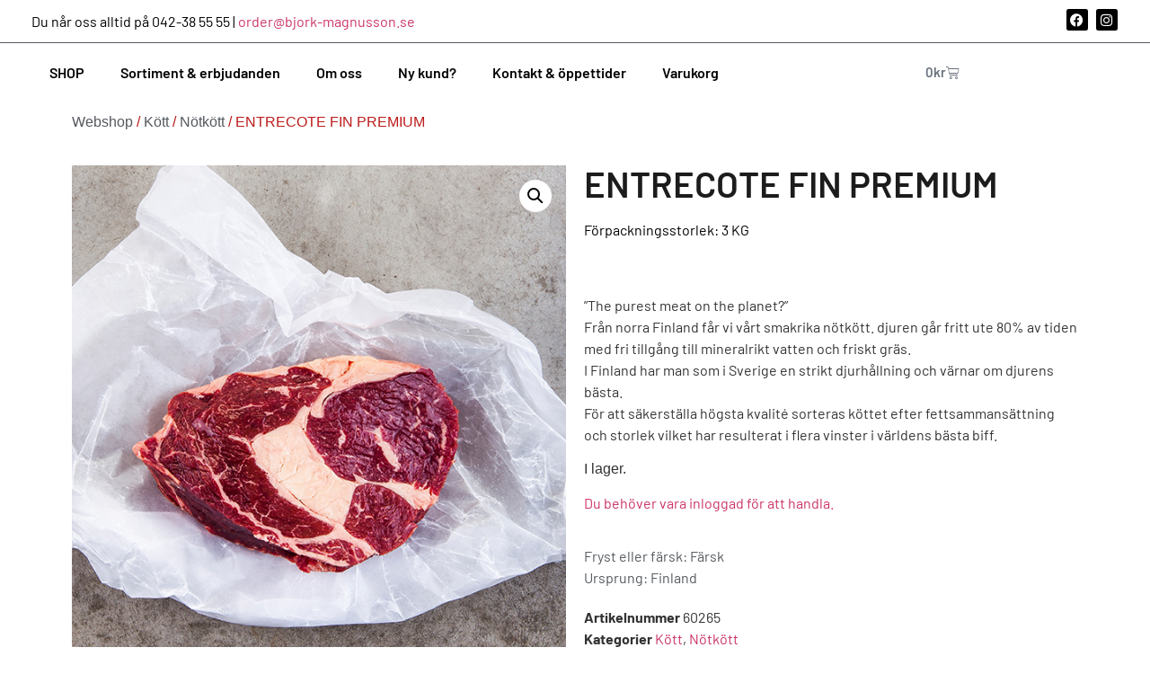

--- FILE ---
content_type: text/html; charset=UTF-8
request_url: https://bjork-magnusson.se/produkt/entrecote-fin-premium/
body_size: 19230
content:
<!doctype html>
<html lang="sv-SE">
<head>
	<meta charset="UTF-8">
	<meta name="viewport" content="width=device-width, initial-scale=1">
	<link rel="profile" href="https://gmpg.org/xfn/11">
	<title>ENTRECOTE FIN PREMIUM &#8211; Björk &amp; Magnusson</title>
<meta name='robots' content='max-image-preview:large' />
	<style>img:is([sizes="auto" i], [sizes^="auto," i]) { contain-intrinsic-size: 3000px 1500px }</style>
	<link rel="alternate" type="application/rss+xml" title="Björk &amp; Magnusson &raquo; Webbflöde" href="https://bjork-magnusson.se/feed/" />
<link rel="alternate" type="application/rss+xml" title="Björk &amp; Magnusson &raquo; Kommentarsflöde" href="https://bjork-magnusson.se/comments/feed/" />
<link rel="alternate" type="application/rss+xml" title="Björk &amp; Magnusson &raquo; Kommentarsflöde för ENTRECOTE FIN PREMIUM" href="https://bjork-magnusson.se/produkt/entrecote-fin-premium/feed/" />
<script>
window._wpemojiSettings = {"baseUrl":"https:\/\/s.w.org\/images\/core\/emoji\/15.0.3\/72x72\/","ext":".png","svgUrl":"https:\/\/s.w.org\/images\/core\/emoji\/15.0.3\/svg\/","svgExt":".svg","source":{"concatemoji":"https:\/\/bjork-magnusson.se\/wp-includes\/js\/wp-emoji-release.min.js?ver=6.7.4"}};
/*! This file is auto-generated */
!function(i,n){var o,s,e;function c(e){try{var t={supportTests:e,timestamp:(new Date).valueOf()};sessionStorage.setItem(o,JSON.stringify(t))}catch(e){}}function p(e,t,n){e.clearRect(0,0,e.canvas.width,e.canvas.height),e.fillText(t,0,0);var t=new Uint32Array(e.getImageData(0,0,e.canvas.width,e.canvas.height).data),r=(e.clearRect(0,0,e.canvas.width,e.canvas.height),e.fillText(n,0,0),new Uint32Array(e.getImageData(0,0,e.canvas.width,e.canvas.height).data));return t.every(function(e,t){return e===r[t]})}function u(e,t,n){switch(t){case"flag":return n(e,"\ud83c\udff3\ufe0f\u200d\u26a7\ufe0f","\ud83c\udff3\ufe0f\u200b\u26a7\ufe0f")?!1:!n(e,"\ud83c\uddfa\ud83c\uddf3","\ud83c\uddfa\u200b\ud83c\uddf3")&&!n(e,"\ud83c\udff4\udb40\udc67\udb40\udc62\udb40\udc65\udb40\udc6e\udb40\udc67\udb40\udc7f","\ud83c\udff4\u200b\udb40\udc67\u200b\udb40\udc62\u200b\udb40\udc65\u200b\udb40\udc6e\u200b\udb40\udc67\u200b\udb40\udc7f");case"emoji":return!n(e,"\ud83d\udc26\u200d\u2b1b","\ud83d\udc26\u200b\u2b1b")}return!1}function f(e,t,n){var r="undefined"!=typeof WorkerGlobalScope&&self instanceof WorkerGlobalScope?new OffscreenCanvas(300,150):i.createElement("canvas"),a=r.getContext("2d",{willReadFrequently:!0}),o=(a.textBaseline="top",a.font="600 32px Arial",{});return e.forEach(function(e){o[e]=t(a,e,n)}),o}function t(e){var t=i.createElement("script");t.src=e,t.defer=!0,i.head.appendChild(t)}"undefined"!=typeof Promise&&(o="wpEmojiSettingsSupports",s=["flag","emoji"],n.supports={everything:!0,everythingExceptFlag:!0},e=new Promise(function(e){i.addEventListener("DOMContentLoaded",e,{once:!0})}),new Promise(function(t){var n=function(){try{var e=JSON.parse(sessionStorage.getItem(o));if("object"==typeof e&&"number"==typeof e.timestamp&&(new Date).valueOf()<e.timestamp+604800&&"object"==typeof e.supportTests)return e.supportTests}catch(e){}return null}();if(!n){if("undefined"!=typeof Worker&&"undefined"!=typeof OffscreenCanvas&&"undefined"!=typeof URL&&URL.createObjectURL&&"undefined"!=typeof Blob)try{var e="postMessage("+f.toString()+"("+[JSON.stringify(s),u.toString(),p.toString()].join(",")+"));",r=new Blob([e],{type:"text/javascript"}),a=new Worker(URL.createObjectURL(r),{name:"wpTestEmojiSupports"});return void(a.onmessage=function(e){c(n=e.data),a.terminate(),t(n)})}catch(e){}c(n=f(s,u,p))}t(n)}).then(function(e){for(var t in e)n.supports[t]=e[t],n.supports.everything=n.supports.everything&&n.supports[t],"flag"!==t&&(n.supports.everythingExceptFlag=n.supports.everythingExceptFlag&&n.supports[t]);n.supports.everythingExceptFlag=n.supports.everythingExceptFlag&&!n.supports.flag,n.DOMReady=!1,n.readyCallback=function(){n.DOMReady=!0}}).then(function(){return e}).then(function(){var e;n.supports.everything||(n.readyCallback(),(e=n.source||{}).concatemoji?t(e.concatemoji):e.wpemoji&&e.twemoji&&(t(e.twemoji),t(e.wpemoji)))}))}((window,document),window._wpemojiSettings);
</script>
<style id='wp-emoji-styles-inline-css'>

	img.wp-smiley, img.emoji {
		display: inline !important;
		border: none !important;
		box-shadow: none !important;
		height: 1em !important;
		width: 1em !important;
		margin: 0 0.07em !important;
		vertical-align: -0.1em !important;
		background: none !important;
		padding: 0 !important;
	}
</style>
<link rel='stylesheet' id='wp-block-library-css' href='https://bjork-magnusson.se/wp-includes/css/dist/block-library/style.min.css?ver=6.7.4' media='all' />
<link rel='stylesheet' id='selectize-css' href='https://bjork-magnusson.se/wp-content/plugins/woocommerce-product-search/css/selectize/selectize.min.css?ver=4.12.0' media='all' />
<link rel='stylesheet' id='wps-price-slider-css' href='https://bjork-magnusson.se/wp-content/plugins/woocommerce-product-search/css/price-slider.min.css?ver=4.12.0' media='all' />
<link rel='stylesheet' id='product-search-css' href='https://bjork-magnusson.se/wp-content/plugins/woocommerce-product-search/css/product-search.min.css?ver=4.12.0' media='all' />
<style id='global-styles-inline-css'>
:root{--wp--preset--aspect-ratio--square: 1;--wp--preset--aspect-ratio--4-3: 4/3;--wp--preset--aspect-ratio--3-4: 3/4;--wp--preset--aspect-ratio--3-2: 3/2;--wp--preset--aspect-ratio--2-3: 2/3;--wp--preset--aspect-ratio--16-9: 16/9;--wp--preset--aspect-ratio--9-16: 9/16;--wp--preset--color--black: #000000;--wp--preset--color--cyan-bluish-gray: #abb8c3;--wp--preset--color--white: #ffffff;--wp--preset--color--pale-pink: #f78da7;--wp--preset--color--vivid-red: #cf2e2e;--wp--preset--color--luminous-vivid-orange: #ff6900;--wp--preset--color--luminous-vivid-amber: #fcb900;--wp--preset--color--light-green-cyan: #7bdcb5;--wp--preset--color--vivid-green-cyan: #00d084;--wp--preset--color--pale-cyan-blue: #8ed1fc;--wp--preset--color--vivid-cyan-blue: #0693e3;--wp--preset--color--vivid-purple: #9b51e0;--wp--preset--gradient--vivid-cyan-blue-to-vivid-purple: linear-gradient(135deg,rgba(6,147,227,1) 0%,rgb(155,81,224) 100%);--wp--preset--gradient--light-green-cyan-to-vivid-green-cyan: linear-gradient(135deg,rgb(122,220,180) 0%,rgb(0,208,130) 100%);--wp--preset--gradient--luminous-vivid-amber-to-luminous-vivid-orange: linear-gradient(135deg,rgba(252,185,0,1) 0%,rgba(255,105,0,1) 100%);--wp--preset--gradient--luminous-vivid-orange-to-vivid-red: linear-gradient(135deg,rgba(255,105,0,1) 0%,rgb(207,46,46) 100%);--wp--preset--gradient--very-light-gray-to-cyan-bluish-gray: linear-gradient(135deg,rgb(238,238,238) 0%,rgb(169,184,195) 100%);--wp--preset--gradient--cool-to-warm-spectrum: linear-gradient(135deg,rgb(74,234,220) 0%,rgb(151,120,209) 20%,rgb(207,42,186) 40%,rgb(238,44,130) 60%,rgb(251,105,98) 80%,rgb(254,248,76) 100%);--wp--preset--gradient--blush-light-purple: linear-gradient(135deg,rgb(255,206,236) 0%,rgb(152,150,240) 100%);--wp--preset--gradient--blush-bordeaux: linear-gradient(135deg,rgb(254,205,165) 0%,rgb(254,45,45) 50%,rgb(107,0,62) 100%);--wp--preset--gradient--luminous-dusk: linear-gradient(135deg,rgb(255,203,112) 0%,rgb(199,81,192) 50%,rgb(65,88,208) 100%);--wp--preset--gradient--pale-ocean: linear-gradient(135deg,rgb(255,245,203) 0%,rgb(182,227,212) 50%,rgb(51,167,181) 100%);--wp--preset--gradient--electric-grass: linear-gradient(135deg,rgb(202,248,128) 0%,rgb(113,206,126) 100%);--wp--preset--gradient--midnight: linear-gradient(135deg,rgb(2,3,129) 0%,rgb(40,116,252) 100%);--wp--preset--font-size--small: 13px;--wp--preset--font-size--medium: 20px;--wp--preset--font-size--large: 36px;--wp--preset--font-size--x-large: 42px;--wp--preset--font-family--inter: "Inter", sans-serif;--wp--preset--font-family--cardo: Cardo;--wp--preset--spacing--20: 0.44rem;--wp--preset--spacing--30: 0.67rem;--wp--preset--spacing--40: 1rem;--wp--preset--spacing--50: 1.5rem;--wp--preset--spacing--60: 2.25rem;--wp--preset--spacing--70: 3.38rem;--wp--preset--spacing--80: 5.06rem;--wp--preset--shadow--natural: 6px 6px 9px rgba(0, 0, 0, 0.2);--wp--preset--shadow--deep: 12px 12px 50px rgba(0, 0, 0, 0.4);--wp--preset--shadow--sharp: 6px 6px 0px rgba(0, 0, 0, 0.2);--wp--preset--shadow--outlined: 6px 6px 0px -3px rgba(255, 255, 255, 1), 6px 6px rgba(0, 0, 0, 1);--wp--preset--shadow--crisp: 6px 6px 0px rgba(0, 0, 0, 1);}:root { --wp--style--global--content-size: 800px;--wp--style--global--wide-size: 1200px; }:where(body) { margin: 0; }.wp-site-blocks > .alignleft { float: left; margin-right: 2em; }.wp-site-blocks > .alignright { float: right; margin-left: 2em; }.wp-site-blocks > .aligncenter { justify-content: center; margin-left: auto; margin-right: auto; }:where(.wp-site-blocks) > * { margin-block-start: 24px; margin-block-end: 0; }:where(.wp-site-blocks) > :first-child { margin-block-start: 0; }:where(.wp-site-blocks) > :last-child { margin-block-end: 0; }:root { --wp--style--block-gap: 24px; }:root :where(.is-layout-flow) > :first-child{margin-block-start: 0;}:root :where(.is-layout-flow) > :last-child{margin-block-end: 0;}:root :where(.is-layout-flow) > *{margin-block-start: 24px;margin-block-end: 0;}:root :where(.is-layout-constrained) > :first-child{margin-block-start: 0;}:root :where(.is-layout-constrained) > :last-child{margin-block-end: 0;}:root :where(.is-layout-constrained) > *{margin-block-start: 24px;margin-block-end: 0;}:root :where(.is-layout-flex){gap: 24px;}:root :where(.is-layout-grid){gap: 24px;}.is-layout-flow > .alignleft{float: left;margin-inline-start: 0;margin-inline-end: 2em;}.is-layout-flow > .alignright{float: right;margin-inline-start: 2em;margin-inline-end: 0;}.is-layout-flow > .aligncenter{margin-left: auto !important;margin-right: auto !important;}.is-layout-constrained > .alignleft{float: left;margin-inline-start: 0;margin-inline-end: 2em;}.is-layout-constrained > .alignright{float: right;margin-inline-start: 2em;margin-inline-end: 0;}.is-layout-constrained > .aligncenter{margin-left: auto !important;margin-right: auto !important;}.is-layout-constrained > :where(:not(.alignleft):not(.alignright):not(.alignfull)){max-width: var(--wp--style--global--content-size);margin-left: auto !important;margin-right: auto !important;}.is-layout-constrained > .alignwide{max-width: var(--wp--style--global--wide-size);}body .is-layout-flex{display: flex;}.is-layout-flex{flex-wrap: wrap;align-items: center;}.is-layout-flex > :is(*, div){margin: 0;}body .is-layout-grid{display: grid;}.is-layout-grid > :is(*, div){margin: 0;}body{padding-top: 0px;padding-right: 0px;padding-bottom: 0px;padding-left: 0px;}a:where(:not(.wp-element-button)){text-decoration: underline;}:root :where(.wp-element-button, .wp-block-button__link){background-color: #32373c;border-width: 0;color: #fff;font-family: inherit;font-size: inherit;line-height: inherit;padding: calc(0.667em + 2px) calc(1.333em + 2px);text-decoration: none;}.has-black-color{color: var(--wp--preset--color--black) !important;}.has-cyan-bluish-gray-color{color: var(--wp--preset--color--cyan-bluish-gray) !important;}.has-white-color{color: var(--wp--preset--color--white) !important;}.has-pale-pink-color{color: var(--wp--preset--color--pale-pink) !important;}.has-vivid-red-color{color: var(--wp--preset--color--vivid-red) !important;}.has-luminous-vivid-orange-color{color: var(--wp--preset--color--luminous-vivid-orange) !important;}.has-luminous-vivid-amber-color{color: var(--wp--preset--color--luminous-vivid-amber) !important;}.has-light-green-cyan-color{color: var(--wp--preset--color--light-green-cyan) !important;}.has-vivid-green-cyan-color{color: var(--wp--preset--color--vivid-green-cyan) !important;}.has-pale-cyan-blue-color{color: var(--wp--preset--color--pale-cyan-blue) !important;}.has-vivid-cyan-blue-color{color: var(--wp--preset--color--vivid-cyan-blue) !important;}.has-vivid-purple-color{color: var(--wp--preset--color--vivid-purple) !important;}.has-black-background-color{background-color: var(--wp--preset--color--black) !important;}.has-cyan-bluish-gray-background-color{background-color: var(--wp--preset--color--cyan-bluish-gray) !important;}.has-white-background-color{background-color: var(--wp--preset--color--white) !important;}.has-pale-pink-background-color{background-color: var(--wp--preset--color--pale-pink) !important;}.has-vivid-red-background-color{background-color: var(--wp--preset--color--vivid-red) !important;}.has-luminous-vivid-orange-background-color{background-color: var(--wp--preset--color--luminous-vivid-orange) !important;}.has-luminous-vivid-amber-background-color{background-color: var(--wp--preset--color--luminous-vivid-amber) !important;}.has-light-green-cyan-background-color{background-color: var(--wp--preset--color--light-green-cyan) !important;}.has-vivid-green-cyan-background-color{background-color: var(--wp--preset--color--vivid-green-cyan) !important;}.has-pale-cyan-blue-background-color{background-color: var(--wp--preset--color--pale-cyan-blue) !important;}.has-vivid-cyan-blue-background-color{background-color: var(--wp--preset--color--vivid-cyan-blue) !important;}.has-vivid-purple-background-color{background-color: var(--wp--preset--color--vivid-purple) !important;}.has-black-border-color{border-color: var(--wp--preset--color--black) !important;}.has-cyan-bluish-gray-border-color{border-color: var(--wp--preset--color--cyan-bluish-gray) !important;}.has-white-border-color{border-color: var(--wp--preset--color--white) !important;}.has-pale-pink-border-color{border-color: var(--wp--preset--color--pale-pink) !important;}.has-vivid-red-border-color{border-color: var(--wp--preset--color--vivid-red) !important;}.has-luminous-vivid-orange-border-color{border-color: var(--wp--preset--color--luminous-vivid-orange) !important;}.has-luminous-vivid-amber-border-color{border-color: var(--wp--preset--color--luminous-vivid-amber) !important;}.has-light-green-cyan-border-color{border-color: var(--wp--preset--color--light-green-cyan) !important;}.has-vivid-green-cyan-border-color{border-color: var(--wp--preset--color--vivid-green-cyan) !important;}.has-pale-cyan-blue-border-color{border-color: var(--wp--preset--color--pale-cyan-blue) !important;}.has-vivid-cyan-blue-border-color{border-color: var(--wp--preset--color--vivid-cyan-blue) !important;}.has-vivid-purple-border-color{border-color: var(--wp--preset--color--vivid-purple) !important;}.has-vivid-cyan-blue-to-vivid-purple-gradient-background{background: var(--wp--preset--gradient--vivid-cyan-blue-to-vivid-purple) !important;}.has-light-green-cyan-to-vivid-green-cyan-gradient-background{background: var(--wp--preset--gradient--light-green-cyan-to-vivid-green-cyan) !important;}.has-luminous-vivid-amber-to-luminous-vivid-orange-gradient-background{background: var(--wp--preset--gradient--luminous-vivid-amber-to-luminous-vivid-orange) !important;}.has-luminous-vivid-orange-to-vivid-red-gradient-background{background: var(--wp--preset--gradient--luminous-vivid-orange-to-vivid-red) !important;}.has-very-light-gray-to-cyan-bluish-gray-gradient-background{background: var(--wp--preset--gradient--very-light-gray-to-cyan-bluish-gray) !important;}.has-cool-to-warm-spectrum-gradient-background{background: var(--wp--preset--gradient--cool-to-warm-spectrum) !important;}.has-blush-light-purple-gradient-background{background: var(--wp--preset--gradient--blush-light-purple) !important;}.has-blush-bordeaux-gradient-background{background: var(--wp--preset--gradient--blush-bordeaux) !important;}.has-luminous-dusk-gradient-background{background: var(--wp--preset--gradient--luminous-dusk) !important;}.has-pale-ocean-gradient-background{background: var(--wp--preset--gradient--pale-ocean) !important;}.has-electric-grass-gradient-background{background: var(--wp--preset--gradient--electric-grass) !important;}.has-midnight-gradient-background{background: var(--wp--preset--gradient--midnight) !important;}.has-small-font-size{font-size: var(--wp--preset--font-size--small) !important;}.has-medium-font-size{font-size: var(--wp--preset--font-size--medium) !important;}.has-large-font-size{font-size: var(--wp--preset--font-size--large) !important;}.has-x-large-font-size{font-size: var(--wp--preset--font-size--x-large) !important;}.has-inter-font-family{font-family: var(--wp--preset--font-family--inter) !important;}.has-cardo-font-family{font-family: var(--wp--preset--font-family--cardo) !important;}
:root :where(.wp-block-pullquote){font-size: 1.5em;line-height: 1.6;}
</style>
<link rel='stylesheet' id='contact-form-7-css' href='https://bjork-magnusson.se/wp-content/plugins/contact-form-7/includes/css/styles.css?ver=6.0.5' media='all' />
<link rel='stylesheet' id='templ-mods-css' href='https://bjork-magnusson.se/wp-content/plugins/templ-mods//dist/style.css?ver=1698400020' media='all' />
<link rel='stylesheet' id='wcb2b_product-css' href='https://bjork-magnusson.se/wp-content/plugins/woocommerce-b2b/assets/css/product.min.css?ver=3.2.3' media='all' />
<link rel='stylesheet' id='wcb2b_livesearch-css' href='https://bjork-magnusson.se/wp-content/plugins/woocommerce-b2b/assets/css/livesearch.min.css?ver=3.0.3' media='all' />
<link rel='stylesheet' id='photoswipe-css' href='https://bjork-magnusson.se/wp-content/plugins/woocommerce/assets/css/photoswipe/photoswipe.min.css?ver=9.7.2' media='all' />
<link rel='stylesheet' id='photoswipe-default-skin-css' href='https://bjork-magnusson.se/wp-content/plugins/woocommerce/assets/css/photoswipe/default-skin/default-skin.min.css?ver=9.7.2' media='all' />
<link rel='stylesheet' id='woocommerce-layout-css' href='https://bjork-magnusson.se/wp-content/plugins/woocommerce/assets/css/woocommerce-layout.css?ver=9.7.2' media='all' />
<link rel='stylesheet' id='woocommerce-smallscreen-css' href='https://bjork-magnusson.se/wp-content/plugins/woocommerce/assets/css/woocommerce-smallscreen.css?ver=9.7.2' media='only screen and (max-width: 768px)' />
<link rel='stylesheet' id='woocommerce-general-css' href='https://bjork-magnusson.se/wp-content/plugins/woocommerce/assets/css/woocommerce.css?ver=9.7.2' media='all' />
<style id='woocommerce-inline-inline-css'>
.woocommerce form .form-row .required { visibility: visible; }
</style>
<link rel='stylesheet' id='brands-styles-css' href='https://bjork-magnusson.se/wp-content/plugins/woocommerce/assets/css/brands.css?ver=9.7.2' media='all' />
<link rel='stylesheet' id='hello-elementor-css' href='https://bjork-magnusson.se/wp-content/themes/hello-elementor/style.min.css?ver=3.3.0' media='all' />
<link rel='stylesheet' id='hello-elementor-theme-style-css' href='https://bjork-magnusson.se/wp-content/themes/hello-elementor/theme.min.css?ver=3.3.0' media='all' />
<link rel='stylesheet' id='hello-elementor-header-footer-css' href='https://bjork-magnusson.se/wp-content/themes/hello-elementor/header-footer.min.css?ver=3.3.0' media='all' />
<link rel='stylesheet' id='elementor-frontend-css' href='https://bjork-magnusson.se/wp-content/plugins/elementor/assets/css/frontend.min.css?ver=3.28.3' media='all' />
<link rel='stylesheet' id='elementor-post-70179-css' href='https://bjork-magnusson.se/wp-content/uploads/elementor/css/post-70179.css?ver=1743690838' media='all' />
<link rel='stylesheet' id='widget-social-icons-css' href='https://bjork-magnusson.se/wp-content/plugins/elementor/assets/css/widget-social-icons.min.css?ver=3.28.3' media='all' />
<link rel='stylesheet' id='e-apple-webkit-css' href='https://bjork-magnusson.se/wp-content/plugins/elementor/assets/css/conditionals/apple-webkit.min.css?ver=3.28.3' media='all' />
<link rel='stylesheet' id='widget-nav-menu-css' href='https://bjork-magnusson.se/wp-content/plugins/elementor-pro/assets/css/widget-nav-menu.min.css?ver=3.28.2' media='all' />
<link rel='stylesheet' id='widget-woocommerce-menu-cart-css' href='https://bjork-magnusson.se/wp-content/plugins/elementor-pro/assets/css/widget-woocommerce-menu-cart.min.css?ver=3.28.2' media='all' />
<link rel='stylesheet' id='widget-image-css' href='https://bjork-magnusson.se/wp-content/plugins/elementor/assets/css/widget-image.min.css?ver=3.28.3' media='all' />
<link rel='stylesheet' id='widget-woocommerce-product-images-css' href='https://bjork-magnusson.se/wp-content/plugins/elementor-pro/assets/css/widget-woocommerce-product-images.min.css?ver=3.28.2' media='all' />
<link rel='stylesheet' id='widget-heading-css' href='https://bjork-magnusson.se/wp-content/plugins/elementor/assets/css/widget-heading.min.css?ver=3.28.3' media='all' />
<link rel='stylesheet' id='widget-woocommerce-product-price-css' href='https://bjork-magnusson.se/wp-content/plugins/elementor-pro/assets/css/widget-woocommerce-product-price.min.css?ver=3.28.2' media='all' />
<link rel='stylesheet' id='widget-woocommerce-product-add-to-cart-css' href='https://bjork-magnusson.se/wp-content/plugins/elementor-pro/assets/css/widget-woocommerce-product-add-to-cart.min.css?ver=3.28.2' media='all' />
<link rel='stylesheet' id='widget-post-info-css' href='https://bjork-magnusson.se/wp-content/plugins/elementor-pro/assets/css/widget-post-info.min.css?ver=3.28.2' media='all' />
<link rel='stylesheet' id='widget-icon-list-css' href='https://bjork-magnusson.se/wp-content/plugins/elementor/assets/css/widget-icon-list.min.css?ver=3.28.3' media='all' />
<link rel='stylesheet' id='elementor-icons-shared-0-css' href='https://bjork-magnusson.se/wp-content/plugins/elementor/assets/lib/font-awesome/css/fontawesome.min.css?ver=5.15.3' media='all' />
<link rel='stylesheet' id='elementor-icons-fa-regular-css' href='https://bjork-magnusson.se/wp-content/plugins/elementor/assets/lib/font-awesome/css/regular.min.css?ver=5.15.3' media='all' />
<link rel='stylesheet' id='elementor-icons-fa-solid-css' href='https://bjork-magnusson.se/wp-content/plugins/elementor/assets/lib/font-awesome/css/solid.min.css?ver=5.15.3' media='all' />
<link rel='stylesheet' id='widget-woocommerce-product-meta-css' href='https://bjork-magnusson.se/wp-content/plugins/elementor-pro/assets/css/widget-woocommerce-product-meta.min.css?ver=3.28.2' media='all' />
<link rel='stylesheet' id='widget-woocommerce-products-css' href='https://bjork-magnusson.se/wp-content/plugins/elementor-pro/assets/css/widget-woocommerce-products.min.css?ver=3.28.2' media='all' />
<link rel='stylesheet' id='elementor-icons-css' href='https://bjork-magnusson.se/wp-content/plugins/elementor/assets/lib/eicons/css/elementor-icons.min.css?ver=5.36.0' media='all' />
<link rel='stylesheet' id='elementor-post-70200-css' href='https://bjork-magnusson.se/wp-content/uploads/elementor/css/post-70200.css?ver=1743690840' media='all' />
<link rel='stylesheet' id='elementor-post-70203-css' href='https://bjork-magnusson.se/wp-content/uploads/elementor/css/post-70203.css?ver=1743690840' media='all' />
<link rel='stylesheet' id='elementor-post-70236-css' href='https://bjork-magnusson.se/wp-content/uploads/elementor/css/post-70236.css?ver=1764505832' media='all' />
<link rel='stylesheet' id='woopq-frontend-css' href='https://bjork-magnusson.se/wp-content/plugins/wpc-product-quantity-premium/assets/css/frontend.css?ver=5.0.7' media='all' />
<link rel='stylesheet' id='eael-general-css' href='https://bjork-magnusson.se/wp-content/plugins/essential-addons-for-elementor-lite/assets/front-end/css/view/general.min.css?ver=6.1.9' media='all' />
<link rel='stylesheet' id='elementor-gf-local-barlow-css' href='https://bjork-magnusson.se/wp-content/uploads/elementor/google-fonts/css/barlow.css?ver=1742800909' media='all' />
<link rel='stylesheet' id='elementor-gf-local-barlowcondensed-css' href='https://bjork-magnusson.se/wp-content/uploads/elementor/google-fonts/css/barlowcondensed.css?ver=1742800911' media='all' />
<link rel='stylesheet' id='elementor-gf-local-barlowsemicondensed-css' href='https://bjork-magnusson.se/wp-content/uploads/elementor/google-fonts/css/barlowsemicondensed.css?ver=1742800912' media='all' />
<link rel='stylesheet' id='elementor-icons-fa-brands-css' href='https://bjork-magnusson.se/wp-content/plugins/elementor/assets/lib/font-awesome/css/brands.min.css?ver=5.15.3' media='all' />
<script src="https://bjork-magnusson.se/wp-includes/js/jquery/jquery.min.js?ver=3.7.1" id="jquery-core-js"></script>
<script src="https://bjork-magnusson.se/wp-includes/js/jquery/jquery-migrate.min.js?ver=3.4.1" id="jquery-migrate-js"></script>
<script src="https://bjork-magnusson.se/wp-content/plugins/woocommerce/assets/js/jquery-blockui/jquery.blockUI.min.js?ver=2.7.0-wc.9.7.2" id="jquery-blockui-js" defer data-wp-strategy="defer"></script>
<script id="wc-add-to-cart-js-extra">
var wc_add_to_cart_params = {"ajax_url":"\/wp-admin\/admin-ajax.php","wc_ajax_url":"\/?wc-ajax=%%endpoint%%","i18n_view_cart":"Visa varukorg","cart_url":"https:\/\/bjork-magnusson.se\/varukorg\/","is_cart":"","cart_redirect_after_add":"no"};
</script>
<script src="https://bjork-magnusson.se/wp-content/plugins/woocommerce/assets/js/frontend/add-to-cart.min.js?ver=9.7.2" id="wc-add-to-cart-js" defer data-wp-strategy="defer"></script>
<script src="https://bjork-magnusson.se/wp-content/plugins/woocommerce/assets/js/zoom/jquery.zoom.min.js?ver=1.7.21-wc.9.7.2" id="zoom-js" defer data-wp-strategy="defer"></script>
<script src="https://bjork-magnusson.se/wp-content/plugins/woocommerce/assets/js/flexslider/jquery.flexslider.min.js?ver=2.7.2-wc.9.7.2" id="flexslider-js" defer data-wp-strategy="defer"></script>
<script src="https://bjork-magnusson.se/wp-content/plugins/woocommerce/assets/js/photoswipe/photoswipe.min.js?ver=4.1.1-wc.9.7.2" id="photoswipe-js" defer data-wp-strategy="defer"></script>
<script src="https://bjork-magnusson.se/wp-content/plugins/woocommerce/assets/js/photoswipe/photoswipe-ui-default.min.js?ver=4.1.1-wc.9.7.2" id="photoswipe-ui-default-js" defer data-wp-strategy="defer"></script>
<script id="wc-single-product-js-extra">
var wc_single_product_params = {"i18n_required_rating_text":"V\u00e4lj ett betyg","i18n_rating_options":["1 av 5 stj\u00e4rnor","2 av 5 stj\u00e4rnor","3 av 5 stj\u00e4rnor","4 av 5 stj\u00e4rnor","5 av 5 stj\u00e4rnor"],"i18n_product_gallery_trigger_text":"Visa bildgalleri i fullsk\u00e4rm","review_rating_required":"yes","flexslider":{"rtl":false,"animation":"slide","smoothHeight":true,"directionNav":false,"controlNav":"thumbnails","slideshow":false,"animationSpeed":500,"animationLoop":false,"allowOneSlide":false},"zoom_enabled":"1","zoom_options":[],"photoswipe_enabled":"1","photoswipe_options":{"shareEl":false,"closeOnScroll":false,"history":false,"hideAnimationDuration":0,"showAnimationDuration":0},"flexslider_enabled":"1"};
</script>
<script src="https://bjork-magnusson.se/wp-content/plugins/woocommerce/assets/js/frontend/single-product.min.js?ver=9.7.2" id="wc-single-product-js" defer data-wp-strategy="defer"></script>
<script src="https://bjork-magnusson.se/wp-content/plugins/woocommerce/assets/js/js-cookie/js.cookie.min.js?ver=2.1.4-wc.9.7.2" id="js-cookie-js" defer data-wp-strategy="defer"></script>
<script id="woocommerce-js-extra">
var woocommerce_params = {"ajax_url":"\/wp-admin\/admin-ajax.php","wc_ajax_url":"\/?wc-ajax=%%endpoint%%","i18n_password_show":"Visa l\u00f6senord","i18n_password_hide":"D\u00f6lj l\u00f6senord"};
</script>
<script src="https://bjork-magnusson.se/wp-content/plugins/woocommerce/assets/js/frontend/woocommerce.min.js?ver=9.7.2" id="woocommerce-js" defer data-wp-strategy="defer"></script>
<link rel="https://api.w.org/" href="https://bjork-magnusson.se/wp-json/" /><link rel="alternate" title="JSON" type="application/json" href="https://bjork-magnusson.se/wp-json/wp/v2/product/69488" /><link rel="EditURI" type="application/rsd+xml" title="RSD" href="https://bjork-magnusson.se/xmlrpc.php?rsd" />

<meta name="generator" content="WooCommerce B2B 3.2.5">
<meta name="generator" content="WooCommerce 9.7.2" />
<link rel="canonical" href="https://bjork-magnusson.se/produkt/entrecote-fin-premium/" />
<link rel='shortlink' href='https://bjork-magnusson.se/?p=69488' />
<link rel="alternate" title="oEmbed (JSON)" type="application/json+oembed" href="https://bjork-magnusson.se/wp-json/oembed/1.0/embed?url=https%3A%2F%2Fbjork-magnusson.se%2Fprodukt%2Fentrecote-fin-premium%2F" />
<link rel="alternate" title="oEmbed (XML)" type="text/xml+oembed" href="https://bjork-magnusson.se/wp-json/oembed/1.0/embed?url=https%3A%2F%2Fbjork-magnusson.se%2Fprodukt%2Fentrecote-fin-premium%2F&#038;format=xml" />
<meta name="description" content="”The purest meat on the planet?” 
Från norra Finland får vi vårt smakrika nötkött. djuren går fritt ute 80% av tiden med fri tillgång till mineralrikt vatten och friskt gräs.
I Finland har man som i Sverige en strikt djurhållning och värnar om djurens bästa.
För att säkerställa högsta kvalité sorteras köttet efter fettsammansättning och storlek vilket har resulterat i flera vinster i världens bästa biff.">
	<noscript><style>.woocommerce-product-gallery{ opacity: 1 !important; }</style></noscript>
	<meta name="generator" content="Elementor 3.28.3; features: additional_custom_breakpoints, e_local_google_fonts; settings: css_print_method-external, google_font-enabled, font_display-auto">

<style>
	@media ( max-width: 1024px ) {
		.dell-mobile-menu .elementor-nav-menu li , .dell-menu-wrap .elementor-widget-wrap , .dell-mobile-menu div * {
			background: #000;
			color: #fff;
		    text-transform: uppercase;
		    font-weight: 700;
		}
		
		.dell-mobile-menu ul{
			height:100vh;
		}

		.dell-mobile-menu .elementor-nav-menu li{
			border-bottom:1px solid #f2f2f2 !important;
		}

		.dell-mobile-menu .elementor-nav-menu li a{
			color:#fff !important;
		}
	}
	@media ( max-width: 767px ) {
		body.active {
			overflow:hidden;
		}
		
		.shop-menu-col {
			transition: all 0.7s ease;
		}
		
		.shop-menu-col .elementor-widget-wrap {
			justify-content: flex-end !important;
		}
		
		.shop-menu-col .elementor-widget-shortcode {
			text-align: right;
		}

		.shop-menu-col.active{
			background:#fff;
			z-index:999;
			transition: all 0.7s ease;
			position: absolute;
			top: 0;
			left: 0;
			width: 100%;
			height: 100vh;
			overflow: scroll;
		}

		.shop-menu-col ul.templ-category-list {
			position: absolute;
			top: 0;
			left: -1000%;
			background: #fff;
			z-index: 999;
			transition: all 0.7s ease;
			width: 100%;
		}

		.shop-menu-col.active ul.templ-category-list{
			left:0;
			transition: all 0.7s ease;
		}

		.shop-menu-col.active ul.templ-category-list {
			padding-left: 0;
			list-style: none;
			height: calc(100vh - 220px);
			overflow: scroll;
			text-align: left;
			padding-bottom: 30px;
		}
		
		.shop-menu-col.active .elementor-widget-shortcode {
			max-width: 100% !important;
			width: 100% !important;
			padding: 20px 0 20px 20px !important;
		}

		.shop-menu-col.active #templ-category-list-toggle {
			position: absolute;
			top: 0;
			right: 0;
			z-index: 999;
		}
	}
	
</style>
<script>
	jQuery( document ).ready(function() {
		jQuery('#templ-category-list-toggle').click(function(){
			jQuery('.shop-menu-col').toggleClass("active");
			jQuery('body').toggleClass("active");
		});
		// Check if there's a stored active view
		var activeView = localStorage.getItem('activeView');

		// If there's an active view stored, set it as the current view
		if (activeView) {
			// Trigger the click event after 2 seconds (2000 milliseconds)
			setTimeout(function() {
				jQuery('.' + activeView).trigger('click');
			}, 800);
		}

		// Click event listener for the view options
		jQuery('.bjork_magnusson_grid_view, .bjork_magnusson_list_view').click(function() {
			// Get the class of the clicked view option
			var clickedView = jQuery(this).attr('class').split(' ')[0];

			// Store the class of the clicked view option in localStorage
			localStorage.setItem('activeView', clickedView);
		});
	});
</script>
			<style>
				.e-con.e-parent:nth-of-type(n+4):not(.e-lazyloaded):not(.e-no-lazyload),
				.e-con.e-parent:nth-of-type(n+4):not(.e-lazyloaded):not(.e-no-lazyload) * {
					background-image: none !important;
				}
				@media screen and (max-height: 1024px) {
					.e-con.e-parent:nth-of-type(n+3):not(.e-lazyloaded):not(.e-no-lazyload),
					.e-con.e-parent:nth-of-type(n+3):not(.e-lazyloaded):not(.e-no-lazyload) * {
						background-image: none !important;
					}
				}
				@media screen and (max-height: 640px) {
					.e-con.e-parent:nth-of-type(n+2):not(.e-lazyloaded):not(.e-no-lazyload),
					.e-con.e-parent:nth-of-type(n+2):not(.e-lazyloaded):not(.e-no-lazyload) * {
						background-image: none !important;
					}
				}
			</style>
			<style class='wp-fonts-local'>
@font-face{font-family:Inter;font-style:normal;font-weight:300 900;font-display:fallback;src:url('https://bjork-magnusson.se/wp-content/plugins/woocommerce/assets/fonts/Inter-VariableFont_slnt,wght.woff2') format('woff2');font-stretch:normal;}
@font-face{font-family:Cardo;font-style:normal;font-weight:400;font-display:fallback;src:url('https://bjork-magnusson.se/wp-content/plugins/woocommerce/assets/fonts/cardo_normal_400.woff2') format('woff2');}
</style>
<link rel="icon" href="https://bjork-magnusson.se/wp-content/uploads/2022/09/favi-100x100.jpg" sizes="32x32" />
<link rel="icon" href="https://bjork-magnusson.se/wp-content/uploads/2022/09/favi-300x300.jpg" sizes="192x192" />
<link rel="apple-touch-icon" href="https://bjork-magnusson.se/wp-content/uploads/2022/09/favi-300x300.jpg" />
<meta name="msapplication-TileImage" content="https://bjork-magnusson.se/wp-content/uploads/2022/09/favi-300x300.jpg" />
		<style id="wp-custom-css">
			.elementor-products-grid ul.products.elementor-grid.productsListView {
    display: block  !important;
}

.productsListView .bjork_magnusson_listview_additional_data {
    display: flex !important;
    flex-direction: row;
    flex-wrap: wrap;
    justify-content: space-between;
}

.productsListView .bjork_magnusson_listview_additional_data > * {
    display: flex;
    flex-direction: column;
    flex-wrap: nowrap;
    justify-content: center;
    padding: 0 10px;
}

.productsListView .bjork_magnusson_listview_prod_image {
    width: 11%;
}

.productsListView .bjork_magnusson_listview_prod_title h3 {
    font-size: 16px;
    color: #000;
}

.productsListView .bjork_magnusson_listview_prod_title {
    width: 25%;
}

.productsListView .bjork_magnusson_listview_prod_acf {
    width: 8%;
}

.productsListView .bjork_magnusson_listview_prod_price .price {
    font-size: 16px !important;
    color: #000 !important;
}

.productsListView .bjork_magnusson_listview_prod_price {
    width: 8%;
}

.productsListView p.wcb2b_login_message {
    width: 16%;
}

.productsListView .bjork_magnusson_listview_prod_add_to_cart {
    width: 16%;
}

.productsListView a.button.product_type_simple.add_to_cart_button {
    background: #7f54b3;
    color: #fff;
	text-align:center;
}
.productsListView a.button.product_type_simple.add_to_cart_button:hover {
    background: #c36;
    color: #fff;
}

.productsListView .bjork_magnusson_listview_prod_qty {
    width: 25%;
}

a.bjork_magnusson_grid_view:before {
    content: "\f00a";
    font-family: 'Font Awesome 5 Free';
    color: #000;
    font-size: 17px;
}
.bjork_magnusson_listview_prod_qty .quantity .qty{
	 width: 5.631em !important;
}

a.bjork_magnusson_grid_view, a.bjork_magnusson_list_view {
    width: 30px;
    height: 30px;
    background: #f2f2f2;
    font-size: 0;
    border: 1px solid #000;
    line-height: 30px;
    display: inline-block;
    text-align: center;
    border-radius: 4px;
}

a.bjork_magnusson_list_view:before {
    content: "\f0c9";
    font-family: 'Font Awesome 5 Free';
    color: #000;
    font-size: 17px;
}

.woocommerce-ordering + .row > ul {
    padding: 0;
    margin: 0;
    list-style: none;
}

.woocommerce-ordering + .row > ul > li {
    display: inline-block;
    margin: 0 10px 15px 0;
}

.grid-list-ordering{
	display: flex;float: right;
}
.grid-list-ordering ul{
	    display: flex;
    list-style: none;
}
.grid-list-ordering ul li{
	    margin-right:20px;
}

@media (max-width: 767px){
	
	
	.grid-list-ordering ul{
		padding-left:0;
	}
	
	.productsListView {
   
    float: none !important;
}
	
	.productsListView .bjork_magnusson_listview_additional_data > * {
    padding: 0 3px;
}

.productsListView .bjork_magnusson_listview_prod_image {
    width: 10%;
}

.bjork_magnusson_listview_prod_title.bjork-mobile h3 {
    font-size: 12px;
}

.bjork_magnusson_listview_prod_acf_mobile {
    font-size: 12px;
}

.productsListView .bjork_magnusson_listview_prod_price .price {
    font-size: 12px !important;
}

.bjork_magnusson_listview_prod_qty .quantity .qty {
    width: 40px !important;
    padding-left: 2px;
    padding-right: 2px;
    font-size: 12px;
    margin: 0 3px;
}

.bjork_magnusson_listview_prod_qty .quantity button.qty-increment {
    padding: 5px 5px;
    width: 22px;
}

.productsListView .bjork_magnusson_listview_prod_qty {
    width: 28%;
}

.productsListView a.button.product_type_simple.add_to_cart_button {
    font-size: 12px;
}

.productsListView .bjork_magnusson_listview_prod_add_to_cart {
    width: 25%;
}

.productsListView .bjork_magnusson_listview_prod_price {
    width: 12%;
}

.productsListView .bjork_magnusson_listview_prod_title {
    width: 22%;
}
	
	.productsListView p.wcb2b_login_message {
    font-size: 12px;
}


}		</style>
		</head>
<body class="product-template-default single single-product postid-69488 wp-custom-logo wp-embed-responsive theme-hello-elementor user-has-no-avtalade-priser woocommerce woocommerce-page woocommerce-no-js theme-default elementor-default elementor-template-full-width elementor-kit-70179 elementor-page-70236">


<a class="skip-link screen-reader-text" href="#content">Hoppa till innehåll</a>

		<div data-elementor-type="header" data-elementor-id="70200" class="elementor elementor-70200 elementor-location-header" data-elementor-post-type="elementor_library">
					<section data-particle_enable="false" data-particle-mobile-disabled="false" class="elementor-section elementor-top-section elementor-element elementor-element-952b73a elementor-section-content-middle elementor-section-boxed elementor-section-height-default elementor-section-height-default" data-id="952b73a" data-element_type="section">
						<div class="elementor-container elementor-column-gap-default">
					<div class="elementor-column elementor-col-50 elementor-top-column elementor-element elementor-element-658362f" data-id="658362f" data-element_type="column">
			<div class="elementor-widget-wrap elementor-element-populated">
						<div class="elementor-element elementor-element-743b365 elementor-widget elementor-widget-text-editor" data-id="743b365" data-element_type="widget" data-widget_type="text-editor.default">
				<div class="elementor-widget-container">
									<p>Du når oss alltid på 042-38 55 55 | <a href="mailto:order@bjork-magnusson.se">order@bjork-magnusson.se</a></p>								</div>
				</div>
					</div>
		</div>
				<div class="elementor-column elementor-col-50 elementor-top-column elementor-element elementor-element-32131f0" data-id="32131f0" data-element_type="column">
			<div class="elementor-widget-wrap elementor-element-populated">
						<div class="elementor-element elementor-element-f4f1e11 e-grid-align-right elementor-shape-rounded elementor-grid-0 elementor-widget elementor-widget-social-icons" data-id="f4f1e11" data-element_type="widget" data-widget_type="social-icons.default">
				<div class="elementor-widget-container">
							<div class="elementor-social-icons-wrapper elementor-grid">
							<span class="elementor-grid-item">
					<a class="elementor-icon elementor-social-icon elementor-social-icon-facebook elementor-repeater-item-b2976d0" target="_blank">
						<span class="elementor-screen-only">Facebook</span>
						<i class="fab fa-facebook"></i>					</a>
				</span>
							<span class="elementor-grid-item">
					<a class="elementor-icon elementor-social-icon elementor-social-icon-instagram elementor-repeater-item-0a9b7a3" target="_blank">
						<span class="elementor-screen-only">Instagram</span>
						<i class="fab fa-instagram"></i>					</a>
				</span>
					</div>
						</div>
				</div>
					</div>
		</div>
					</div>
		</section>
				<section data-particle_enable="false" data-particle-mobile-disabled="false" class="elementor-section elementor-top-section elementor-element elementor-element-4178102 elementor-section-boxed elementor-section-height-default elementor-section-height-default" data-id="4178102" data-element_type="section">
						<div class="elementor-container elementor-column-gap-default">
					<div class="elementor-column elementor-col-100 elementor-top-column elementor-element elementor-element-dc4ad72 dell-menu-wrap" data-id="dc4ad72" data-element_type="column">
			<div class="elementor-widget-wrap elementor-element-populated">
						<div class="elementor-element elementor-element-166de3f elementor-nav-menu__align-start elementor-nav-menu--stretch elementor-widget__width-initial dell-mobile-menu elementor-nav-menu--dropdown-tablet elementor-nav-menu__text-align-aside elementor-nav-menu--toggle elementor-nav-menu--burger elementor-widget elementor-widget-nav-menu" data-id="166de3f" data-element_type="widget" data-settings="{&quot;full_width&quot;:&quot;stretch&quot;,&quot;layout&quot;:&quot;horizontal&quot;,&quot;submenu_icon&quot;:{&quot;value&quot;:&quot;&lt;i class=\&quot;fas fa-caret-down\&quot;&gt;&lt;\/i&gt;&quot;,&quot;library&quot;:&quot;fa-solid&quot;},&quot;toggle&quot;:&quot;burger&quot;}" data-widget_type="nav-menu.default">
				<div class="elementor-widget-container">
								<nav aria-label="Meny" class="elementor-nav-menu--main elementor-nav-menu__container elementor-nav-menu--layout-horizontal e--pointer-text e--animation-grow">
				<ul id="menu-1-166de3f" class="elementor-nav-menu"><li class="menu-item menu-item-type-post_type menu-item-object-page current_page_parent menu-item-68543"><a href="https://bjork-magnusson.se/webshop/" class="elementor-item">SHOP</a></li>
<li class="menu-item menu-item-type-custom menu-item-object-custom menu-item-124"><a href="/#erbjudande" class="elementor-item elementor-item-anchor">Sortiment &#038; erbjudanden</a></li>
<li class="menu-item menu-item-type-custom menu-item-object-custom menu-item-82"><a href="/#om" class="elementor-item elementor-item-anchor">Om oss</a></li>
<li class="menu-item menu-item-type-post_type menu-item-object-page menu-item-5660"><a href="https://bjork-magnusson.se/nykund/" class="elementor-item">Ny kund?</a></li>
<li class="menu-item menu-item-type-custom menu-item-object-custom menu-item-83"><a href="/#kontakt" class="elementor-item elementor-item-anchor">Kontakt &#038; öppettider</a></li>
<li class="menu-item menu-item-type-post_type menu-item-object-page menu-item-75280"><a href="https://bjork-magnusson.se/varukorg/" class="elementor-item">Varukorg</a></li>
</ul>			</nav>
					<div class="elementor-menu-toggle" role="button" tabindex="0" aria-label="Slå på/av meny" aria-expanded="false">
			<i aria-hidden="true" role="presentation" class="elementor-menu-toggle__icon--open eicon-menu-bar"></i><i aria-hidden="true" role="presentation" class="elementor-menu-toggle__icon--close eicon-close"></i>		</div>
					<nav class="elementor-nav-menu--dropdown elementor-nav-menu__container" aria-hidden="true">
				<ul id="menu-2-166de3f" class="elementor-nav-menu"><li class="menu-item menu-item-type-post_type menu-item-object-page current_page_parent menu-item-68543"><a href="https://bjork-magnusson.se/webshop/" class="elementor-item" tabindex="-1">SHOP</a></li>
<li class="menu-item menu-item-type-custom menu-item-object-custom menu-item-124"><a href="/#erbjudande" class="elementor-item elementor-item-anchor" tabindex="-1">Sortiment &#038; erbjudanden</a></li>
<li class="menu-item menu-item-type-custom menu-item-object-custom menu-item-82"><a href="/#om" class="elementor-item elementor-item-anchor" tabindex="-1">Om oss</a></li>
<li class="menu-item menu-item-type-post_type menu-item-object-page menu-item-5660"><a href="https://bjork-magnusson.se/nykund/" class="elementor-item" tabindex="-1">Ny kund?</a></li>
<li class="menu-item menu-item-type-custom menu-item-object-custom menu-item-83"><a href="/#kontakt" class="elementor-item elementor-item-anchor" tabindex="-1">Kontakt &#038; öppettider</a></li>
<li class="menu-item menu-item-type-post_type menu-item-object-page menu-item-75280"><a href="https://bjork-magnusson.se/varukorg/" class="elementor-item" tabindex="-1">Varukorg</a></li>
</ul>			</nav>
						</div>
				</div>
				<div class="elementor-element elementor-element-e26f155 toggle-icon--cart-light elementor-widget__width-initial elementor-hidden-tablet elementor-hidden-mobile elementor-menu-cart--items-indicator-none elementor-menu-cart--show-subtotal-yes elementor-menu-cart--cart-type-side-cart elementor-menu-cart--show-remove-button-yes elementor-widget elementor-widget-woocommerce-menu-cart" data-id="e26f155" data-element_type="widget" data-settings="{&quot;cart_type&quot;:&quot;side-cart&quot;,&quot;open_cart&quot;:&quot;click&quot;,&quot;automatically_open_cart&quot;:&quot;no&quot;}" data-widget_type="woocommerce-menu-cart.default">
				<div class="elementor-widget-container">
							<div class="elementor-menu-cart__wrapper">
							<div class="elementor-menu-cart__toggle_wrapper">
					<div class="elementor-menu-cart__container elementor-lightbox" aria-hidden="true">
						<div class="elementor-menu-cart__main" aria-hidden="true">
									<div class="elementor-menu-cart__close-button">
					</div>
									<div class="widget_shopping_cart_content">
															</div>
						</div>
					</div>
							<div class="elementor-menu-cart__toggle elementor-button-wrapper">
			<a id="elementor-menu-cart__toggle_button" href="#" class="elementor-menu-cart__toggle_button elementor-button elementor-size-sm" aria-expanded="false">
				<span class="elementor-button-text"><span class="woocommerce-Price-amount amount"><bdi>0<span class="woocommerce-Price-currencySymbol">&#107;&#114;</span></bdi></span></span>
				<span class="elementor-button-icon">
					<span class="elementor-button-icon-qty" data-counter="0">0</span>
					<i class="eicon-cart-light"></i>					<span class="elementor-screen-only">Varukorg</span>
				</span>
			</a>
		</div>
						</div>
					</div> <!-- close elementor-menu-cart__wrapper -->
						</div>
				</div>
					</div>
		</div>
					</div>
		</section>
				</div>
		<div class="woocommerce-notices-wrapper"></div>		<div data-elementor-type="product" data-elementor-id="70236" class="elementor elementor-70236 elementor-location-single post-69488 product type-product status-publish has-post-thumbnail origin-finland product_cat-kott product_cat-notkott first instock taxable shipping-taxable product-type-simple product" data-elementor-post-type="elementor_library">
					<section data-particle_enable="false" data-particle-mobile-disabled="false" class="elementor-section elementor-top-section elementor-element elementor-element-ebee74c elementor-section-boxed elementor-section-height-default elementor-section-height-default" data-id="ebee74c" data-element_type="section">
						<div class="elementor-container elementor-column-gap-default">
					<div class="elementor-column elementor-col-100 elementor-top-column elementor-element elementor-element-b972e41" data-id="b972e41" data-element_type="column">
			<div class="elementor-widget-wrap elementor-element-populated">
						<div class="elementor-element elementor-element-2c5e6ff elementor-widget elementor-widget-woocommerce-breadcrumb" data-id="2c5e6ff" data-element_type="widget" data-widget_type="woocommerce-breadcrumb.default">
				<div class="elementor-widget-container">
					<nav class="woocommerce-breadcrumb" aria-label="Breadcrumb"><a href="/webshop/">Webshop</a>&nbsp;&#47;&nbsp;<a href="https://bjork-magnusson.se/produkt-kategori/kott/">Kött</a>&nbsp;&#47;&nbsp;<a href="https://bjork-magnusson.se/produkt-kategori/kott/notkott/">Nötkött</a>&nbsp;&#47;&nbsp;ENTRECOTE FIN PREMIUM</nav>				</div>
				</div>
					</div>
		</div>
					</div>
		</section>
				<section data-particle_enable="false" data-particle-mobile-disabled="false" class="elementor-section elementor-top-section elementor-element elementor-element-d0c0e39 elementor-section-boxed elementor-section-height-default elementor-section-height-default" data-id="d0c0e39" data-element_type="section">
						<div class="elementor-container elementor-column-gap-default">
					<div class="elementor-column elementor-col-50 elementor-top-column elementor-element elementor-element-bc3708e" data-id="bc3708e" data-element_type="column">
			<div class="elementor-widget-wrap elementor-element-populated">
						<div class="elementor-element elementor-element-a7f5d22 yes elementor-widget elementor-widget-woocommerce-product-images" data-id="a7f5d22" data-element_type="widget" data-widget_type="woocommerce-product-images.default">
				<div class="elementor-widget-container">
					<div class="woocommerce-product-gallery woocommerce-product-gallery--with-images woocommerce-product-gallery--columns-4 images" data-columns="4" style="opacity: 0; transition: opacity .25s ease-in-out;">
	<div class="woocommerce-product-gallery__wrapper">
		<div data-thumb="https://bjork-magnusson.se/wp-content/uploads/2021/02/60265-100x100.jpg" data-thumb-alt="ENTRECOTE FIN PREMIUM KYLT -Atria" data-thumb-srcset="https://bjork-magnusson.se/wp-content/uploads/2021/02/60265-100x100.jpg 100w, https://bjork-magnusson.se/wp-content/uploads/2021/02/60265-300x300.jpg 300w, https://bjork-magnusson.se/wp-content/uploads/2021/02/60265-150x150.jpg 150w, https://bjork-magnusson.se/wp-content/uploads/2021/02/60265-130x130.jpg 130w, https://bjork-magnusson.se/wp-content/uploads/2021/02/60265-32x32.jpg 32w, https://bjork-magnusson.se/wp-content/uploads/2021/02/60265.jpg 616w"  data-thumb-sizes="(max-width: 100px) 100vw, 100px" class="woocommerce-product-gallery__image"><a href="https://bjork-magnusson.se/wp-content/uploads/2021/02/60265.jpg"><img fetchpriority="high" width="616" height="616" src="https://bjork-magnusson.se/wp-content/uploads/2021/02/60265.jpg" class="wp-post-image" alt="ENTRECOTE FIN PREMIUM KYLT -Atria" data-caption="" data-src="https://bjork-magnusson.se/wp-content/uploads/2021/02/60265.jpg" data-large_image="https://bjork-magnusson.se/wp-content/uploads/2021/02/60265.jpg" data-large_image_width="616" data-large_image_height="616" decoding="async" srcset="https://bjork-magnusson.se/wp-content/uploads/2021/02/60265.jpg 616w, https://bjork-magnusson.se/wp-content/uploads/2021/02/60265-300x300.jpg 300w, https://bjork-magnusson.se/wp-content/uploads/2021/02/60265-150x150.jpg 150w, https://bjork-magnusson.se/wp-content/uploads/2021/02/60265-100x100.jpg 100w, https://bjork-magnusson.se/wp-content/uploads/2021/02/60265-130x130.jpg 130w, https://bjork-magnusson.se/wp-content/uploads/2021/02/60265-32x32.jpg 32w" sizes="(max-width: 616px) 100vw, 616px" /></a></div>	</div>
</div>
				</div>
				</div>
					</div>
		</div>
				<div class="elementor-column elementor-col-50 elementor-top-column elementor-element elementor-element-aea578a" data-id="aea578a" data-element_type="column">
			<div class="elementor-widget-wrap elementor-element-populated">
						<div class="elementor-element elementor-element-c6994e7 elementor-widget elementor-widget-woocommerce-product-title elementor-page-title elementor-widget-heading" data-id="c6994e7" data-element_type="widget" data-widget_type="woocommerce-product-title.default">
				<div class="elementor-widget-container">
					<h1 class="product_title entry-title elementor-heading-title elementor-size-default">ENTRECOTE FIN PREMIUM</h1>				</div>
				</div>
				<div class="elementor-element elementor-element-9c7a03c elementor-widget__width-initial elementor-widget elementor-widget-text-editor" data-id="9c7a03c" data-element_type="widget" data-widget_type="text-editor.default">
				<div class="elementor-widget-container">
									Förpackningsstorlek: 3								</div>
				</div>
				<div class="elementor-element elementor-element-e8956d0 elementor-widget__width-initial elementor-widget elementor-widget-text-editor" data-id="e8956d0" data-element_type="widget" data-widget_type="text-editor.default">
				<div class="elementor-widget-container">
									 &nbsp;KG								</div>
				</div>
				<div class="elementor-element elementor-element-adf58f7 elementor-widget elementor-widget-shortcode" data-id="adf58f7" data-element_type="widget" data-widget_type="shortcode.default">
				<div class="elementor-widget-container">
							<div class="elementor-shortcode"></div>
						</div>
				</div>
				<div class="elementor-element elementor-element-1727402 elementor-widget elementor-widget-woocommerce-product-price" data-id="1727402" data-element_type="widget" data-widget_type="woocommerce-product-price.default">
				<div class="elementor-widget-container">
					<p class="price"></p>
				</div>
				</div>
				<div class="elementor-element elementor-element-8398507 elementor-widget elementor-widget-shortcode" data-id="8398507" data-element_type="widget" data-widget_type="shortcode.default">
				<div class="elementor-widget-container">
							<div class="elementor-shortcode"></div>
						</div>
				</div>
				<div class="elementor-element elementor-element-ac65147 elementor-widget elementor-widget-woocommerce-product-short-description" data-id="ac65147" data-element_type="widget" data-widget_type="woocommerce-product-short-description.default">
				<div class="elementor-widget-container">
					<div class="woocommerce-product-details__short-description">
	<p>”The purest meat on the planet?”<br />
Från norra Finland får vi vårt smakrika nötkött. djuren går fritt ute 80% av tiden med fri tillgång till mineralrikt vatten och friskt gräs.<br />
I Finland har man som i Sverige en strikt djurhållning och värnar om djurens bästa.<br />
För att säkerställa högsta kvalité sorteras köttet efter fettsammansättning och storlek vilket har resulterat i flera vinster i världens bästa biff.</p>
</div>
				</div>
				</div>
				<div class="elementor-element elementor-element-846866a elementor-widget elementor-widget-shortcode" data-id="846866a" data-element_type="widget" data-widget_type="shortcode.default">
				<div class="elementor-widget-container">
					<p class="bm-product-stock">I lager.</p>		<div class="elementor-shortcode"></div>
						</div>
				</div>
				<div class="elementor-element elementor-element-f3c64a0 elementor-widget elementor-widget-text-editor" data-id="f3c64a0" data-element_type="widget" data-widget_type="text-editor.default">
				<div class="elementor-widget-container">
									<p><a href="https://bjork-magnusson.se/wp-login.php">Du behöver vara inloggad för att handla.</a></p>								</div>
				</div>
				<div class="elementor-element elementor-element-b8ee82b e-add-to-cart--show-quantity-yes elementor-widget elementor-widget-woocommerce-product-add-to-cart" data-id="b8ee82b" data-element_type="widget" data-widget_type="woocommerce-product-add-to-cart.default">
				<div class="elementor-widget-container">
					
		<div class="elementor-add-to-cart elementor-product-simple">
					</div>

						</div>
				</div>
				<div class="elementor-element elementor-element-3e48ed4 elementor-widget elementor-widget-post-info" data-id="3e48ed4" data-element_type="widget" data-widget_type="post-info.default">
				<div class="elementor-widget-container">
							<ul class="elementor-icon-list-items elementor-post-info">
								<li class="elementor-icon-list-item elementor-repeater-item-34cc8f8">
													<span class="elementor-icon-list-text elementor-post-info__item elementor-post-info__item--type-custom">
										Fryst eller färsk: Färsk					</span>
								</li>
				<li class="elementor-icon-list-item elementor-repeater-item-ae52d0b" itemprop="about">
													<span class="elementor-icon-list-text elementor-post-info__item elementor-post-info__item--type-terms">
							<span class="elementor-post-info__item-prefix">Ursprung:</span>
										<span class="elementor-post-info__terms-list">
				<span class="elementor-post-info__terms-list-item">Finland</span>				</span>
					</span>
								</li>
				</ul>
						</div>
				</div>
				<div class="elementor-element elementor-element-efe5ae9 elementor-woo-meta--view-stacked elementor-widget elementor-widget-woocommerce-product-meta" data-id="efe5ae9" data-element_type="widget" data-widget_type="woocommerce-product-meta.default">
				<div class="elementor-widget-container">
							<div class="product_meta">

			
							<span class="sku_wrapper detail-container">
					<span class="detail-label">
												Artikelnummer					</span>
					<span class="sku">
												60265					</span>
				</span>
			
							<span class="posted_in detail-container"><span class="detail-label">Kategorier</span> <span class="detail-content"><a href="https://bjork-magnusson.se/produkt-kategori/kott/" rel="tag">Kött</a>, <a href="https://bjork-magnusson.se/produkt-kategori/kott/notkott/" rel="tag">Nötkött</a></span></span>
			
			
			
		</div>
						</div>
				</div>
					</div>
		</div>
					</div>
		</section>
				<section data-particle_enable="false" data-particle-mobile-disabled="false" class="elementor-section elementor-top-section elementor-element elementor-element-0c4f2d4 elementor-section-boxed elementor-section-height-default elementor-section-height-default" data-id="0c4f2d4" data-element_type="section">
						<div class="elementor-container elementor-column-gap-default">
					<div class="elementor-column elementor-col-100 elementor-top-column elementor-element elementor-element-28d07d6" data-id="28d07d6" data-element_type="column">
			<div class="elementor-widget-wrap elementor-element-populated">
						<div class="elementor-element elementor-element-b6f8f07 elementor-grid-4 elementor-grid-tablet-3 elementor-grid-mobile-2 elementor-products-grid elementor-wc-products show-heading-yes elementor-widget elementor-widget-woocommerce-product-related" data-id="b6f8f07" data-element_type="widget" data-widget_type="woocommerce-product-related.default">
				<div class="elementor-widget-container">
					
	<section class="related products">

					<h2>Relaterade produkter</h2>
				<ul class="products elementor-grid columns-4">

			
					<li class="product type-product post-69485 status-publish first instock product_cat-kott product_cat-notkott has-post-thumbnail taxable shipping-taxable product-type-simple">
	<a href="https://bjork-magnusson.se/produkt/hogrev-finland/" class="woocommerce-LoopProduct-link woocommerce-loop-product__link"><img width="130" height="130" src="https://bjork-magnusson.se/wp-content/uploads/2021/02/60260-130x130.jpg" class="attachment-woocommerce_thumbnail size-woocommerce_thumbnail" alt="HÖGREV FINLAND KYLT -Atria" decoding="async" srcset="https://bjork-magnusson.se/wp-content/uploads/2021/02/60260-130x130.jpg 130w, https://bjork-magnusson.se/wp-content/uploads/2021/02/60260-300x300.jpg 300w, https://bjork-magnusson.se/wp-content/uploads/2021/02/60260-150x150.jpg 150w, https://bjork-magnusson.se/wp-content/uploads/2021/02/60260-100x100.jpg 100w, https://bjork-magnusson.se/wp-content/uploads/2021/02/60260-32x32.jpg 32w, https://bjork-magnusson.se/wp-content/uploads/2021/02/60260.jpg 616w" sizes="(max-width: 130px) 100vw, 130px" /><h2 class="woocommerce-loop-product__title">HÖGREV FINLAND</h2></a><a href="https://bjork-magnusson.se/produkt/hogrev-finland/" aria-describedby="woocommerce_loop_add_to_cart_link_describedby_69485" data-quantity="4" class="button product_type_simple" data-product_id="69485" data-product_sku="60260" aria-label="Läs mer om ”HÖGREV FINLAND”" rel="nofollow" data-success_message="">Läs mer</a>	<span id="woocommerce_loop_add_to_cart_link_describedby_69485" class="screen-reader-text">
			</span>
<p class="wcb2b_login_message"><a href="https://bjork-magnusson.se/mitt-konto/">Logga in</a><p></li>

			
					<li class="product type-product post-69483 status-publish instock product_cat-kott product_cat-notkott has-post-thumbnail taxable shipping-taxable product-type-simple">
	<a href="https://bjork-magnusson.se/produkt/oxkinder-fin/" class="woocommerce-LoopProduct-link woocommerce-loop-product__link"><img width="130" height="130" src="https://bjork-magnusson.se/wp-content/uploads/2021/02/60251-130x130.jpg" class="attachment-woocommerce_thumbnail size-woocommerce_thumbnail" alt="OXKINDER FRYST -Atria" decoding="async" srcset="https://bjork-magnusson.se/wp-content/uploads/2021/02/60251-130x130.jpg 130w, https://bjork-magnusson.se/wp-content/uploads/2021/02/60251-300x300.jpg 300w, https://bjork-magnusson.se/wp-content/uploads/2021/02/60251-150x150.jpg 150w, https://bjork-magnusson.se/wp-content/uploads/2021/02/60251-100x100.jpg 100w, https://bjork-magnusson.se/wp-content/uploads/2021/02/60251-32x32.jpg 32w, https://bjork-magnusson.se/wp-content/uploads/2021/02/60251.jpg 616w" sizes="(max-width: 130px) 100vw, 130px" /><h2 class="woocommerce-loop-product__title">OXKINDER FIN</h2></a><a href="https://bjork-magnusson.se/produkt/oxkinder-fin/" aria-describedby="woocommerce_loop_add_to_cart_link_describedby_69483" data-quantity="1.5" class="button product_type_simple" data-product_id="69483" data-product_sku="60251" aria-label="Läs mer om ”OXKINDER FIN”" rel="nofollow" data-success_message="">Läs mer</a>	<span id="woocommerce_loop_add_to_cart_link_describedby_69483" class="screen-reader-text">
			</span>
<p class="wcb2b_login_message"><a href="https://bjork-magnusson.se/mitt-konto/">Logga in</a><p></li>

			
					<li class="product type-product post-69531 status-publish onbackorder product_cat-kott product_cat-notkott has-post-thumbnail taxable shipping-taxable product-type-simple">
	<a href="https://bjork-magnusson.se/produkt/oxfile-italien-15/" class="woocommerce-LoopProduct-link woocommerce-loop-product__link"><img loading="lazy" width="130" height="130" src="https://bjork-magnusson.se/wp-content/uploads/2024/03/68241-130x130.jpg" class="attachment-woocommerce_thumbnail size-woocommerce_thumbnail" alt="" decoding="async" srcset="https://bjork-magnusson.se/wp-content/uploads/2024/03/68241-130x130.jpg 130w, https://bjork-magnusson.se/wp-content/uploads/2024/03/68241-300x300.jpg 300w, https://bjork-magnusson.se/wp-content/uploads/2024/03/68241-1024x1024.jpg 1024w, https://bjork-magnusson.se/wp-content/uploads/2024/03/68241-150x150.jpg 150w, https://bjork-magnusson.se/wp-content/uploads/2024/03/68241-768x768.jpg 768w, https://bjork-magnusson.se/wp-content/uploads/2024/03/68241-100x100.jpg 100w, https://bjork-magnusson.se/wp-content/uploads/2024/03/68241-700x700.jpg 700w, https://bjork-magnusson.se/wp-content/uploads/2024/03/68241.jpg 1512w" sizes="(max-width: 130px) 100vw, 130px" /><h2 class="woocommerce-loop-product__title">OXFILÉ ITALIEN 1,5+</h2></a><a href="https://bjork-magnusson.se/produkt/oxfile-italien-15/" aria-describedby="woocommerce_loop_add_to_cart_link_describedby_69531" data-quantity="13" class="button product_type_simple" data-product_id="69531" data-product_sku="68241" aria-label="Läs mer om ”OXFILÉ ITALIEN 1,5+”" rel="nofollow" data-success_message="">Läs mer</a>	<span id="woocommerce_loop_add_to_cart_link_describedby_69531" class="screen-reader-text">
			</span>
<p class="wcb2b_login_message"><a href="https://bjork-magnusson.se/mitt-konto/">Logga in</a><p></li>

			
					<li class="product type-product post-69500 status-publish last onbackorder product_cat-kott product_cat-notkott has-post-thumbnail taxable shipping-taxable product-type-simple">
	<a href="https://bjork-magnusson.se/produkt/hogrevsfars-sv/" class="woocommerce-LoopProduct-link woocommerce-loop-product__link"><img loading="lazy" width="130" height="130" src="https://bjork-magnusson.se/wp-content/uploads/2025/11/60679-130x130.jpg" class="attachment-woocommerce_thumbnail size-woocommerce_thumbnail" alt="" decoding="async" srcset="https://bjork-magnusson.se/wp-content/uploads/2025/11/60679-130x130.jpg 130w, https://bjork-magnusson.se/wp-content/uploads/2025/11/60679-300x300.jpg 300w, https://bjork-magnusson.se/wp-content/uploads/2025/11/60679-150x150.jpg 150w, https://bjork-magnusson.se/wp-content/uploads/2025/11/60679-100x100.jpg 100w, https://bjork-magnusson.se/wp-content/uploads/2025/11/60679.jpg 500w" sizes="(max-width: 130px) 100vw, 130px" /><h2 class="woocommerce-loop-product__title">HÖGREVSFÄRS SV</h2></a><a href="https://bjork-magnusson.se/produkt/hogrevsfars-sv/" aria-describedby="woocommerce_loop_add_to_cart_link_describedby_69500" data-quantity="5" class="button product_type_simple" data-product_id="69500" data-product_sku="60679" aria-label="Läs mer om ”HÖGREVSFÄRS SV”" rel="nofollow" data-success_message="">Läs mer</a>	<span id="woocommerce_loop_add_to_cart_link_describedby_69500" class="screen-reader-text">
			</span>
<p class="wcb2b_login_message"><a href="https://bjork-magnusson.se/mitt-konto/">Logga in</a><p></li>

			
		</ul>

	</section>
					</div>
				</div>
					</div>
		</div>
					</div>
		</section>
				</div>
				<div data-elementor-type="footer" data-elementor-id="70203" class="elementor elementor-70203 elementor-location-footer" data-elementor-post-type="elementor_library">
					<section data-particle_enable="false" data-particle-mobile-disabled="false" class="elementor-section elementor-top-section elementor-element elementor-element-8ff48c9 elementor-section-boxed elementor-section-height-default elementor-section-height-default" data-id="8ff48c9" data-element_type="section" data-settings="{&quot;background_background&quot;:&quot;classic&quot;}">
						<div class="elementor-container elementor-column-gap-default">
					<div class="elementor-column elementor-col-100 elementor-top-column elementor-element elementor-element-427a023" data-id="427a023" data-element_type="column">
			<div class="elementor-widget-wrap elementor-element-populated">
						<div class="elementor-element elementor-element-47dcc89 elementor-widget elementor-widget-image" data-id="47dcc89" data-element_type="widget" data-widget_type="image.default">
				<div class="elementor-widget-container">
															<img loading="lazy" width="591" height="258" src="https://bjork-magnusson.se/wp-content/uploads/2018/04/logo-vit.png" class="attachment-large size-large wp-image-18" alt="" srcset="https://bjork-magnusson.se/wp-content/uploads/2018/04/logo-vit.png 591w, https://bjork-magnusson.se/wp-content/uploads/2018/04/logo-vit-300x131.png 300w" sizes="(max-width: 591px) 100vw, 591px" />															</div>
				</div>
					</div>
		</div>
					</div>
		</section>
				<section data-particle_enable="false" data-particle-mobile-disabled="false" class="elementor-section elementor-top-section elementor-element elementor-element-737a0a3 elementor-section-boxed elementor-section-height-default elementor-section-height-default" data-id="737a0a3" data-element_type="section" data-settings="{&quot;background_background&quot;:&quot;classic&quot;}">
						<div class="elementor-container elementor-column-gap-default">
					<div class="elementor-column elementor-col-100 elementor-top-column elementor-element elementor-element-c3da734" data-id="c3da734" data-element_type="column">
			<div class="elementor-widget-wrap elementor-element-populated">
						<div class="elementor-element elementor-element-a8a43ae elementor-widget elementor-widget-text-editor" data-id="a8a43ae" data-element_type="widget" data-widget_type="text-editor.default">
				<div class="elementor-widget-container">
									Copyright 1878 &#8211; 2026 Björk &amp; Magnusson AB | <span style="color: #ffffff"><a style="color: #ffffff" href="https://bjork-magnusson.se/forsaljningsvillkor/">Försäljningsvilkor</a></span>								</div>
				</div>
					</div>
		</div>
					</div>
		</section>
				</div>
		
<style>
    ul.templ-category-list {
        padding-left: 0;
        list-style: none;
    }
    ul.templ-category-list ul {
        padding-left: 5px;
        list-style: none;
    }
    ul.templ-category-list li.has-children.collapsed ul {
        max-height: 0;
        overflow: hidden;
    }
    ul.templ-category-list li.has-children:not(.collapsed) ul {
        max-height: none;
        overflow: auto;
    }
    ul.templ-category-list a.expand {
        font-size: 1.5rem;
        line-height: 0.9;
        vertical-align: top;
        padding: 8px;
        margin-left: 2px;
    }
    ul.templ-category-list ul li:before {
        content: "-";
        display: inline-block;
        margin-right: 5px;
    }
    ul.templ-category-list a {
        font-family: 'Barlow', sans-serif;
        color: black;
        font-weight: 600;
        display: inline-block;
        padding: 10px 0px;
    }
    ul.templ-category-list a {
        transition: all 250ms ease;
        border-bottom: 2px solid transparent;
    }
    ul.templ-category-list a:not(.expand):hover {
        border-bottom: 2px solid var( --e-global-color-accent );
    }
</style>
<script>
document.querySelectorAll('ul.templ-category-list a.expand').forEach(el => {
    el.addEventListener('click', e => {
        e.preventDefault();
        e.target.closest('li.has-children').classList.toggle('collapsed');
    })
})
</script>
<script>
const renderQtyIncrementButtons = () => {
    // Find all quantity inputs, on product pages and cart
    document.querySelectorAll('form.cart input.qty, form.woocommerce-cart-form input.qty').forEach(input => {
        // Make sure we only add buttons if they don't exist
        if( input.parentNode.querySelector('.qty-increment') ) { return; }
        // Add "-" button
        const minus = document.createElement('button');
        minus.type = 'button';
        minus.classList = 'qty-increment qty-minus';
        minus.innerText = '-';
        minus.onclick = () => { input.stepDown(); }
        input.parentNode.insertBefore(minus, input);
        // Add "+" button
        const plus = document.createElement('button');
        plus.type = 'button';
        plus.classList = 'qty-increment qty-plus';
        plus.innerText = '+';
        plus.onclick = () => { input.stepUp(); }
        input.parentNode.insertBefore(plus, input.nextSibling);
    });
}
renderQtyIncrementButtons();
// Re add buttons on cart refresh
document.querySelector('form.woocommerce-cart-form')?.addEventListener('DOMSubtreeModified', renderQtyIncrementButtons);
</script>
<style>
/* Hide browser increment buttons on Chrome, Safari, Edge, Opera & Firefox */
input::-webkit-outer-spin-button,
input::-webkit-inner-spin-button {
  -webkit-appearance: none;
  margin: 0;
}
input[type=number] {
  -moz-appearance: textfield;
}
</style>
        <style>
            body.user-has-no-avtalade-priser .menu-item.avtalade-produkter {
                display: none;
            }
        </style>
        			<script id="wc_od_checkout_l10n" type="text/javascript">
				/* <![CDATA[ */
				var wc_od_checkout_l10n = {"language":"sv-SE","format":"d MM, yyyy","weekStart":"1","startDate":"22 januari, 2026","endDate":"21 april, 2026","daysOfWeekDisabled":[0,6],"datesDisabled":[],"clearBtn":true};
				/* ]]> */
			</script>
			<script type="application/ld+json">{"@context":"https:\/\/schema.org\/","@type":"BreadcrumbList","itemListElement":[{"@type":"ListItem","position":1,"item":{"name":"Webshop","@id":"\/webshop\/"}},{"@type":"ListItem","position":2,"item":{"name":"K\u00f6tt","@id":"https:\/\/bjork-magnusson.se\/produkt-kategori\/kott\/"}},{"@type":"ListItem","position":3,"item":{"name":"N\u00f6tk\u00f6tt","@id":"https:\/\/bjork-magnusson.se\/produkt-kategori\/kott\/notkott\/"}},{"@type":"ListItem","position":4,"item":{"name":"ENTRECOTE FIN PREMIUM","@id":"https:\/\/bjork-magnusson.se\/produkt\/entrecote-fin-premium\/"}}]}</script>			<script>
				const lazyloadRunObserver = () => {
					const lazyloadBackgrounds = document.querySelectorAll( `.e-con.e-parent:not(.e-lazyloaded)` );
					const lazyloadBackgroundObserver = new IntersectionObserver( ( entries ) => {
						entries.forEach( ( entry ) => {
							if ( entry.isIntersecting ) {
								let lazyloadBackground = entry.target;
								if( lazyloadBackground ) {
									lazyloadBackground.classList.add( 'e-lazyloaded' );
								}
								lazyloadBackgroundObserver.unobserve( entry.target );
							}
						});
					}, { rootMargin: '200px 0px 200px 0px' } );
					lazyloadBackgrounds.forEach( ( lazyloadBackground ) => {
						lazyloadBackgroundObserver.observe( lazyloadBackground );
					} );
				};
				const events = [
					'DOMContentLoaded',
					'elementor/lazyload/observe',
				];
				events.forEach( ( event ) => {
					document.addEventListener( event, lazyloadRunObserver );
				} );
			</script>
			
<div class="pswp" tabindex="-1" role="dialog" aria-modal="true" aria-hidden="true">
	<div class="pswp__bg"></div>
	<div class="pswp__scroll-wrap">
		<div class="pswp__container">
			<div class="pswp__item"></div>
			<div class="pswp__item"></div>
			<div class="pswp__item"></div>
		</div>
		<div class="pswp__ui pswp__ui--hidden">
			<div class="pswp__top-bar">
				<div class="pswp__counter"></div>
				<button class="pswp__button pswp__button--zoom" aria-label="Zooma in/ut"></button>
				<button class="pswp__button pswp__button--fs" aria-label="Växla fullskärm till/från"></button>
				<button class="pswp__button pswp__button--share" aria-label="Dela"></button>
				<button class="pswp__button pswp__button--close" aria-label="Stäng (Esc)"></button>
				<div class="pswp__preloader">
					<div class="pswp__preloader__icn">
						<div class="pswp__preloader__cut">
							<div class="pswp__preloader__donut"></div>
						</div>
					</div>
				</div>
			</div>
			<div class="pswp__share-modal pswp__share-modal--hidden pswp__single-tap">
				<div class="pswp__share-tooltip"></div>
			</div>
			<button class="pswp__button pswp__button--arrow--left" aria-label="Föregående (vänsterpil)"></button>
			<button class="pswp__button pswp__button--arrow--right" aria-label="Nästa (högerpil)"></button>
			<div class="pswp__caption">
				<div class="pswp__caption__center"></div>
			</div>
		</div>
	</div>
</div>
	<script>
		(function () {
			var c = document.body.className;
			c = c.replace(/woocommerce-no-js/, 'woocommerce-js');
			document.body.className = c;
		})();
	</script>
	<script type="text/template" id="tmpl-variation-template">
	<div class="woocommerce-variation-description">{{{ data.variation.variation_description }}}</div>
	<div class="woocommerce-variation-price">{{{ data.variation.price_html }}}</div>
	<div class="woocommerce-variation-availability">{{{ data.variation.availability_html }}}</div>
</script>
<script type="text/template" id="tmpl-unavailable-variation-template">
	<p role="alert">Den här produkten är inte tillgänglig. Välj en annan kombination.</p>
</script>
<link rel='stylesheet' id='wc-blocks-style-css' href='https://bjork-magnusson.se/wp-content/plugins/woocommerce/assets/client/blocks/wc-blocks.css?ver=wc-9.7.2' media='all' />
<script src="https://bjork-magnusson.se/wp-includes/js/dist/hooks.min.js?ver=4d63a3d491d11ffd8ac6" id="wp-hooks-js"></script>
<script src="https://bjork-magnusson.se/wp-includes/js/dist/i18n.min.js?ver=5e580eb46a90c2b997e6" id="wp-i18n-js"></script>
<script id="wp-i18n-js-after">
wp.i18n.setLocaleData( { 'text direction\u0004ltr': [ 'ltr' ] } );
</script>
<script src="https://bjork-magnusson.se/wp-content/plugins/contact-form-7/includes/swv/js/index.js?ver=6.0.5" id="swv-js"></script>
<script id="contact-form-7-js-translations">
( function( domain, translations ) {
	var localeData = translations.locale_data[ domain ] || translations.locale_data.messages;
	localeData[""].domain = domain;
	wp.i18n.setLocaleData( localeData, domain );
} )( "contact-form-7", {"translation-revision-date":"2025-02-04 14:48:10+0000","generator":"GlotPress\/4.0.1","domain":"messages","locale_data":{"messages":{"":{"domain":"messages","plural-forms":"nplurals=2; plural=n != 1;","lang":"sv_SE"},"This contact form is placed in the wrong place.":["Detta kontaktformul\u00e4r \u00e4r placerat p\u00e5 fel st\u00e4lle."],"Error:":["Fel:"]}},"comment":{"reference":"includes\/js\/index.js"}} );
</script>
<script id="contact-form-7-js-before">
var wpcf7 = {
    "api": {
        "root": "https:\/\/bjork-magnusson.se\/wp-json\/",
        "namespace": "contact-form-7\/v1"
    }
};
</script>
<script src="https://bjork-magnusson.se/wp-content/plugins/contact-form-7/includes/js/index.js?ver=6.0.5" id="contact-form-7-js"></script>
<script src="https://bjork-magnusson.se/wp-content/plugins/templ-mods//dist/main.js?ver=1698399642" id="templ-mods-js"></script>
<script src="https://bjork-magnusson.se/wp-content/plugins/woocommerce-b2b/assets/js/product.min.js?ver=3.2.3" id="wcb2b_product-js"></script>
<script src="https://bjork-magnusson.se/wp-content/plugins/woocommerce-b2b/assets/js/add-to-cart-variation.min.js?ver=3.1.0" id="wcb2b_add_to_cart_variation-js"></script>
<script src="https://bjork-magnusson.se/wp-content/themes/hello-elementor/assets/js/hello-frontend.min.js?ver=3.3.0" id="hello-theme-frontend-js"></script>
<script src="https://bjork-magnusson.se/wp-content/plugins/elementor-pro/assets/lib/smartmenus/jquery.smartmenus.min.js?ver=1.2.1" id="smartmenus-js"></script>
<script src="https://bjork-magnusson.se/wp-content/plugins/woocommerce/assets/js/sourcebuster/sourcebuster.min.js?ver=9.7.2" id="sourcebuster-js-js"></script>
<script id="wc-order-attribution-js-extra">
var wc_order_attribution = {"params":{"lifetime":1.0e-5,"session":30,"base64":false,"ajaxurl":"https:\/\/bjork-magnusson.se\/wp-admin\/admin-ajax.php","prefix":"wc_order_attribution_","allowTracking":true},"fields":{"source_type":"current.typ","referrer":"current_add.rf","utm_campaign":"current.cmp","utm_source":"current.src","utm_medium":"current.mdm","utm_content":"current.cnt","utm_id":"current.id","utm_term":"current.trm","utm_source_platform":"current.plt","utm_creative_format":"current.fmt","utm_marketing_tactic":"current.tct","session_entry":"current_add.ep","session_start_time":"current_add.fd","session_pages":"session.pgs","session_count":"udata.vst","user_agent":"udata.uag"}};
</script>
<script src="https://bjork-magnusson.se/wp-content/plugins/woocommerce/assets/js/frontend/order-attribution.min.js?ver=9.7.2" id="wc-order-attribution-js"></script>
<script id="woopq-frontend-js-extra">
var woopq_vars = {"rounding":"down","auto_correct":"entering","timeout":"1000"};
</script>
<script src="https://bjork-magnusson.se/wp-content/plugins/wpc-product-quantity-premium/assets/js/frontend.js?ver=5.0.7" id="woopq-frontend-js"></script>
<script id="eael-general-js-extra">
var localize = {"ajaxurl":"https:\/\/bjork-magnusson.se\/wp-admin\/admin-ajax.php","nonce":"1e0d1b8648","i18n":{"added":"Added ","compare":"Compare","loading":"Loading..."},"eael_translate_text":{"required_text":"is a required field","invalid_text":"Invalid","billing_text":"Billing","shipping_text":"Shipping","fg_mfp_counter_text":"of"},"page_permalink":"https:\/\/bjork-magnusson.se\/produkt\/entrecote-fin-premium\/","cart_redirectition":"no","cart_page_url":"https:\/\/bjork-magnusson.se\/varukorg\/","el_breakpoints":{"mobile":{"label":"Mobilt portr\u00e4ttl\u00e4ge","value":767,"default_value":767,"direction":"max","is_enabled":true},"mobile_extra":{"label":"Mobil liggande","value":880,"default_value":880,"direction":"max","is_enabled":false},"tablet":{"label":"St\u00e5ende p\u00e5 l\u00e4splatta","value":1024,"default_value":1024,"direction":"max","is_enabled":true},"tablet_extra":{"label":"Liggande p\u00e5 l\u00e4splatta","value":1200,"default_value":1200,"direction":"max","is_enabled":false},"laptop":{"label":"B\u00e4rbar dator","value":1366,"default_value":1366,"direction":"max","is_enabled":false},"widescreen":{"label":"Widescreen","value":2400,"default_value":2400,"direction":"min","is_enabled":false}},"ParticleThemesData":{"default":"{\"particles\":{\"number\":{\"value\":160,\"density\":{\"enable\":true,\"value_area\":800}},\"color\":{\"value\":\"#ffffff\"},\"shape\":{\"type\":\"circle\",\"stroke\":{\"width\":0,\"color\":\"#000000\"},\"polygon\":{\"nb_sides\":5},\"image\":{\"src\":\"img\/github.svg\",\"width\":100,\"height\":100}},\"opacity\":{\"value\":0.5,\"random\":false,\"anim\":{\"enable\":false,\"speed\":1,\"opacity_min\":0.1,\"sync\":false}},\"size\":{\"value\":3,\"random\":true,\"anim\":{\"enable\":false,\"speed\":40,\"size_min\":0.1,\"sync\":false}},\"line_linked\":{\"enable\":true,\"distance\":150,\"color\":\"#ffffff\",\"opacity\":0.4,\"width\":1},\"move\":{\"enable\":true,\"speed\":6,\"direction\":\"none\",\"random\":false,\"straight\":false,\"out_mode\":\"out\",\"bounce\":false,\"attract\":{\"enable\":false,\"rotateX\":600,\"rotateY\":1200}}},\"interactivity\":{\"detect_on\":\"canvas\",\"events\":{\"onhover\":{\"enable\":true,\"mode\":\"repulse\"},\"onclick\":{\"enable\":true,\"mode\":\"push\"},\"resize\":true},\"modes\":{\"grab\":{\"distance\":400,\"line_linked\":{\"opacity\":1}},\"bubble\":{\"distance\":400,\"size\":40,\"duration\":2,\"opacity\":8,\"speed\":3},\"repulse\":{\"distance\":200,\"duration\":0.4},\"push\":{\"particles_nb\":4},\"remove\":{\"particles_nb\":2}}},\"retina_detect\":true}","nasa":"{\"particles\":{\"number\":{\"value\":250,\"density\":{\"enable\":true,\"value_area\":800}},\"color\":{\"value\":\"#ffffff\"},\"shape\":{\"type\":\"circle\",\"stroke\":{\"width\":0,\"color\":\"#000000\"},\"polygon\":{\"nb_sides\":5},\"image\":{\"src\":\"img\/github.svg\",\"width\":100,\"height\":100}},\"opacity\":{\"value\":1,\"random\":true,\"anim\":{\"enable\":true,\"speed\":1,\"opacity_min\":0,\"sync\":false}},\"size\":{\"value\":3,\"random\":true,\"anim\":{\"enable\":false,\"speed\":4,\"size_min\":0.3,\"sync\":false}},\"line_linked\":{\"enable\":false,\"distance\":150,\"color\":\"#ffffff\",\"opacity\":0.4,\"width\":1},\"move\":{\"enable\":true,\"speed\":1,\"direction\":\"none\",\"random\":true,\"straight\":false,\"out_mode\":\"out\",\"bounce\":false,\"attract\":{\"enable\":false,\"rotateX\":600,\"rotateY\":600}}},\"interactivity\":{\"detect_on\":\"canvas\",\"events\":{\"onhover\":{\"enable\":true,\"mode\":\"bubble\"},\"onclick\":{\"enable\":true,\"mode\":\"repulse\"},\"resize\":true},\"modes\":{\"grab\":{\"distance\":400,\"line_linked\":{\"opacity\":1}},\"bubble\":{\"distance\":250,\"size\":0,\"duration\":2,\"opacity\":0,\"speed\":3},\"repulse\":{\"distance\":400,\"duration\":0.4},\"push\":{\"particles_nb\":4},\"remove\":{\"particles_nb\":2}}},\"retina_detect\":true}","bubble":"{\"particles\":{\"number\":{\"value\":15,\"density\":{\"enable\":true,\"value_area\":800}},\"color\":{\"value\":\"#1b1e34\"},\"shape\":{\"type\":\"polygon\",\"stroke\":{\"width\":0,\"color\":\"#000\"},\"polygon\":{\"nb_sides\":6},\"image\":{\"src\":\"img\/github.svg\",\"width\":100,\"height\":100}},\"opacity\":{\"value\":0.3,\"random\":true,\"anim\":{\"enable\":false,\"speed\":1,\"opacity_min\":0.1,\"sync\":false}},\"size\":{\"value\":50,\"random\":false,\"anim\":{\"enable\":true,\"speed\":10,\"size_min\":40,\"sync\":false}},\"line_linked\":{\"enable\":false,\"distance\":200,\"color\":\"#ffffff\",\"opacity\":1,\"width\":2},\"move\":{\"enable\":true,\"speed\":8,\"direction\":\"none\",\"random\":false,\"straight\":false,\"out_mode\":\"out\",\"bounce\":false,\"attract\":{\"enable\":false,\"rotateX\":600,\"rotateY\":1200}}},\"interactivity\":{\"detect_on\":\"canvas\",\"events\":{\"onhover\":{\"enable\":false,\"mode\":\"grab\"},\"onclick\":{\"enable\":false,\"mode\":\"push\"},\"resize\":true},\"modes\":{\"grab\":{\"distance\":400,\"line_linked\":{\"opacity\":1}},\"bubble\":{\"distance\":400,\"size\":40,\"duration\":2,\"opacity\":8,\"speed\":3},\"repulse\":{\"distance\":200,\"duration\":0.4},\"push\":{\"particles_nb\":4},\"remove\":{\"particles_nb\":2}}},\"retina_detect\":true}","snow":"{\"particles\":{\"number\":{\"value\":450,\"density\":{\"enable\":true,\"value_area\":800}},\"color\":{\"value\":\"#fff\"},\"shape\":{\"type\":\"circle\",\"stroke\":{\"width\":0,\"color\":\"#000000\"},\"polygon\":{\"nb_sides\":5},\"image\":{\"src\":\"img\/github.svg\",\"width\":100,\"height\":100}},\"opacity\":{\"value\":0.5,\"random\":true,\"anim\":{\"enable\":false,\"speed\":1,\"opacity_min\":0.1,\"sync\":false}},\"size\":{\"value\":5,\"random\":true,\"anim\":{\"enable\":false,\"speed\":40,\"size_min\":0.1,\"sync\":false}},\"line_linked\":{\"enable\":false,\"distance\":500,\"color\":\"#ffffff\",\"opacity\":0.4,\"width\":2},\"move\":{\"enable\":true,\"speed\":6,\"direction\":\"bottom\",\"random\":false,\"straight\":false,\"out_mode\":\"out\",\"bounce\":false,\"attract\":{\"enable\":false,\"rotateX\":600,\"rotateY\":1200}}},\"interactivity\":{\"detect_on\":\"canvas\",\"events\":{\"onhover\":{\"enable\":true,\"mode\":\"bubble\"},\"onclick\":{\"enable\":true,\"mode\":\"repulse\"},\"resize\":true},\"modes\":{\"grab\":{\"distance\":400,\"line_linked\":{\"opacity\":0.5}},\"bubble\":{\"distance\":400,\"size\":4,\"duration\":0.3,\"opacity\":1,\"speed\":3},\"repulse\":{\"distance\":200,\"duration\":0.4},\"push\":{\"particles_nb\":4},\"remove\":{\"particles_nb\":2}}},\"retina_detect\":true}","nyan_cat":"{\"particles\":{\"number\":{\"value\":150,\"density\":{\"enable\":false,\"value_area\":800}},\"color\":{\"value\":\"#ffffff\"},\"shape\":{\"type\":\"star\",\"stroke\":{\"width\":0,\"color\":\"#000000\"},\"polygon\":{\"nb_sides\":5},\"image\":{\"src\":\"http:\/\/wiki.lexisnexis.com\/academic\/images\/f\/fb\/Itunes_podcast_icon_300.jpg\",\"width\":100,\"height\":100}},\"opacity\":{\"value\":0.5,\"random\":false,\"anim\":{\"enable\":false,\"speed\":1,\"opacity_min\":0.1,\"sync\":false}},\"size\":{\"value\":4,\"random\":true,\"anim\":{\"enable\":false,\"speed\":40,\"size_min\":0.1,\"sync\":false}},\"line_linked\":{\"enable\":false,\"distance\":150,\"color\":\"#ffffff\",\"opacity\":0.4,\"width\":1},\"move\":{\"enable\":true,\"speed\":14,\"direction\":\"left\",\"random\":false,\"straight\":true,\"out_mode\":\"out\",\"bounce\":false,\"attract\":{\"enable\":false,\"rotateX\":600,\"rotateY\":1200}}},\"interactivity\":{\"detect_on\":\"canvas\",\"events\":{\"onhover\":{\"enable\":false,\"mode\":\"grab\"},\"onclick\":{\"enable\":true,\"mode\":\"repulse\"},\"resize\":true},\"modes\":{\"grab\":{\"distance\":200,\"line_linked\":{\"opacity\":1}},\"bubble\":{\"distance\":400,\"size\":40,\"duration\":2,\"opacity\":8,\"speed\":3},\"repulse\":{\"distance\":200,\"duration\":0.4},\"push\":{\"particles_nb\":4},\"remove\":{\"particles_nb\":2}}},\"retina_detect\":true}"},"eael_login_nonce":"9a47d397d4","eael_register_nonce":"ede1508255","eael_lostpassword_nonce":"fd6fe7468c","eael_resetpassword_nonce":"d9603c0737"};
</script>
<script src="https://bjork-magnusson.se/wp-content/plugins/essential-addons-for-elementor-lite/assets/front-end/js/view/general.min.js?ver=6.1.9" id="eael-general-js"></script>
<script id="wc-cart-fragments-js-extra">
var wc_cart_fragments_params = {"ajax_url":"\/wp-admin\/admin-ajax.php","wc_ajax_url":"\/?wc-ajax=%%endpoint%%","cart_hash_key":"wc_cart_hash_67eacebb985ae420721a15e838a8d895","fragment_name":"wc_fragments_67eacebb985ae420721a15e838a8d895","request_timeout":"5000"};
</script>
<script src="https://bjork-magnusson.se/wp-content/plugins/woocommerce/assets/js/frontend/cart-fragments.min.js?ver=9.7.2" id="wc-cart-fragments-js" defer data-wp-strategy="defer"></script>
<script src="https://bjork-magnusson.se/wp-content/plugins/elementor-pro/assets/js/webpack-pro.runtime.min.js?ver=3.28.2" id="elementor-pro-webpack-runtime-js"></script>
<script src="https://bjork-magnusson.se/wp-content/plugins/elementor/assets/js/webpack.runtime.min.js?ver=3.28.3" id="elementor-webpack-runtime-js"></script>
<script src="https://bjork-magnusson.se/wp-content/plugins/elementor/assets/js/frontend-modules.min.js?ver=3.28.3" id="elementor-frontend-modules-js"></script>
<script id="elementor-pro-frontend-js-before">
var ElementorProFrontendConfig = {"ajaxurl":"https:\/\/bjork-magnusson.se\/wp-admin\/admin-ajax.php","nonce":"485d817f92","urls":{"assets":"https:\/\/bjork-magnusson.se\/wp-content\/plugins\/elementor-pro\/assets\/","rest":"https:\/\/bjork-magnusson.se\/wp-json\/"},"settings":{"lazy_load_background_images":true},"popup":{"hasPopUps":true},"shareButtonsNetworks":{"facebook":{"title":"Facebook","has_counter":true},"twitter":{"title":"Twitter"},"linkedin":{"title":"LinkedIn","has_counter":true},"pinterest":{"title":"Pinterest","has_counter":true},"reddit":{"title":"Reddit","has_counter":true},"vk":{"title":"VK","has_counter":true},"odnoklassniki":{"title":"OK","has_counter":true},"tumblr":{"title":"Tumblr"},"digg":{"title":"Digg"},"skype":{"title":"Skype"},"stumbleupon":{"title":"StumbleUpon","has_counter":true},"mix":{"title":"Mix"},"telegram":{"title":"Telegram"},"pocket":{"title":"Pocket","has_counter":true},"xing":{"title":"XING","has_counter":true},"whatsapp":{"title":"WhatsApp"},"email":{"title":"Email"},"print":{"title":"Print"},"x-twitter":{"title":"X"},"threads":{"title":"Threads"}},"woocommerce":{"menu_cart":{"cart_page_url":"https:\/\/bjork-magnusson.se\/varukorg\/","checkout_page_url":"https:\/\/bjork-magnusson.se\/kassan\/","fragments_nonce":"2c8ae584e0"}},"facebook_sdk":{"lang":"sv_SE","app_id":""},"lottie":{"defaultAnimationUrl":"https:\/\/bjork-magnusson.se\/wp-content\/plugins\/elementor-pro\/modules\/lottie\/assets\/animations\/default.json"}};
</script>
<script src="https://bjork-magnusson.se/wp-content/plugins/elementor-pro/assets/js/frontend.min.js?ver=3.28.2" id="elementor-pro-frontend-js"></script>
<script src="https://bjork-magnusson.se/wp-includes/js/jquery/ui/core.min.js?ver=1.13.3" id="jquery-ui-core-js"></script>
<script id="elementor-frontend-js-before">
var elementorFrontendConfig = {"environmentMode":{"edit":false,"wpPreview":false,"isScriptDebug":false},"i18n":{"shareOnFacebook":"Dela p\u00e5 Facebook","shareOnTwitter":"Dela p\u00e5 Twitter","pinIt":"F\u00e4st det","download":"Ladda ner","downloadImage":"Ladda ner bild","fullscreen":"Helsk\u00e4rm","zoom":"Zoom","share":"Dela","playVideo":"Spela videoklipp","previous":"F\u00f6reg\u00e5ende","next":"N\u00e4sta","close":"St\u00e4ng","a11yCarouselPrevSlideMessage":"F\u00f6reg\u00e5ende bild","a11yCarouselNextSlideMessage":"N\u00e4sta bild","a11yCarouselFirstSlideMessage":"Detta \u00e4r f\u00f6rsta bilden","a11yCarouselLastSlideMessage":"Detta \u00e4r sista bilden","a11yCarouselPaginationBulletMessage":"G\u00e5 till bild"},"is_rtl":false,"breakpoints":{"xs":0,"sm":480,"md":768,"lg":1025,"xl":1440,"xxl":1600},"responsive":{"breakpoints":{"mobile":{"label":"Mobilt portr\u00e4ttl\u00e4ge","value":767,"default_value":767,"direction":"max","is_enabled":true},"mobile_extra":{"label":"Mobil liggande","value":880,"default_value":880,"direction":"max","is_enabled":false},"tablet":{"label":"St\u00e5ende p\u00e5 l\u00e4splatta","value":1024,"default_value":1024,"direction":"max","is_enabled":true},"tablet_extra":{"label":"Liggande p\u00e5 l\u00e4splatta","value":1200,"default_value":1200,"direction":"max","is_enabled":false},"laptop":{"label":"B\u00e4rbar dator","value":1366,"default_value":1366,"direction":"max","is_enabled":false},"widescreen":{"label":"Widescreen","value":2400,"default_value":2400,"direction":"min","is_enabled":false}},"hasCustomBreakpoints":false},"version":"3.28.3","is_static":false,"experimentalFeatures":{"additional_custom_breakpoints":true,"container":true,"e_local_google_fonts":true,"theme_builder_v2":true,"hello-theme-header-footer":true,"nested-elements":true,"editor_v2":true,"home_screen":true},"urls":{"assets":"https:\/\/bjork-magnusson.se\/wp-content\/plugins\/elementor\/assets\/","ajaxurl":"https:\/\/bjork-magnusson.se\/wp-admin\/admin-ajax.php","uploadUrl":"https:\/\/bjork-magnusson.se\/wp-content\/uploads"},"nonces":{"floatingButtonsClickTracking":"8d923d20bd"},"swiperClass":"swiper","settings":{"page":[],"editorPreferences":[]},"kit":{"active_breakpoints":["viewport_mobile","viewport_tablet"],"global_image_lightbox":"yes","lightbox_enable_counter":"yes","lightbox_enable_fullscreen":"yes","lightbox_enable_zoom":"yes","lightbox_enable_share":"yes","lightbox_title_src":"title","lightbox_description_src":"description","woocommerce_notices_elements":[],"hello_header_logo_type":"logo","hello_header_menu_layout":"horizontal","hello_footer_logo_type":"logo"},"post":{"id":69488,"title":"ENTRECOTE%20FIN%20PREMIUM%20%E2%80%93%20Bj%C3%B6rk%20%26%20Magnusson","excerpt":"\u201dThe purest meat on the planet?\u201d \nFr\u00e5n norra Finland f\u00e5r vi v\u00e5rt smakrika n\u00f6tk\u00f6tt. djuren g\u00e5r fritt ute 80% av tiden med fri tillg\u00e5ng till mineralrikt vatten och friskt gr\u00e4s.\nI Finland har man som i Sverige en strikt djurh\u00e5llning och v\u00e4rnar om djurens b\u00e4sta.\nF\u00f6r att s\u00e4kerst\u00e4lla h\u00f6gsta kvalit\u00e9 sorteras k\u00f6ttet efter fettsammans\u00e4ttning och storlek vilket har resulterat i flera vinster i v\u00e4rldens b\u00e4sta biff.","featuredImage":"https:\/\/bjork-magnusson.se\/wp-content\/uploads\/2021\/02\/60265.jpg"}};
</script>
<script src="https://bjork-magnusson.se/wp-content/plugins/elementor/assets/js/frontend.min.js?ver=3.28.3" id="elementor-frontend-js"></script>
<script src="https://bjork-magnusson.se/wp-content/plugins/elementor-pro/assets/js/elements-handlers.min.js?ver=3.28.2" id="pro-elements-handlers-js"></script>
<script src="https://bjork-magnusson.se/wp-includes/js/underscore.min.js?ver=1.13.7" id="underscore-js"></script>
<script id="wp-util-js-extra">
var _wpUtilSettings = {"ajax":{"url":"\/wp-admin\/admin-ajax.php"}};
</script>
<script src="https://bjork-magnusson.se/wp-includes/js/wp-util.min.js?ver=6.7.4" id="wp-util-js"></script>
<script id="wc-add-to-cart-variation-js-extra">
var wc_add_to_cart_variation_params = {"wc_ajax_url":"\/?wc-ajax=%%endpoint%%","i18n_no_matching_variations_text":"Inga produkter motsvarade ditt val. V\u00e4lj en annan kombination.","i18n_make_a_selection_text":"V\u00e4lj produktalternativ innan du l\u00e4gger denna produkt i din varukorg.","i18n_unavailable_text":"Den h\u00e4r produkten \u00e4r inte tillg\u00e4nglig. V\u00e4lj en annan kombination.","i18n_reset_alert_text":"Ditt val har \u00e5terst\u00e4llts. V\u00e4lj produktalternativ innan du l\u00e4gger denna produkt i din varukorg."};
</script>
<script src="https://bjork-magnusson.se/wp-content/plugins/woocommerce/assets/js/frontend/add-to-cart-variation.min.js?ver=9.7.2" id="wc-add-to-cart-variation-js" defer data-wp-strategy="defer"></script>

</body>
</html>


--- FILE ---
content_type: text/css
request_url: https://bjork-magnusson.se/wp-content/uploads/elementor/css/post-70200.css?ver=1743690840
body_size: 1266
content:
.elementor-widget-section .eael-protected-content-message{font-family:var( --e-global-typography-secondary-font-family ), Sans-serif;font-weight:var( --e-global-typography-secondary-font-weight );}.elementor-widget-section .protected-content-error-msg{font-family:var( --e-global-typography-secondary-font-family ), Sans-serif;font-weight:var( --e-global-typography-secondary-font-weight );}.elementor-70200 .elementor-element.elementor-element-952b73a > .elementor-container > .elementor-column > .elementor-widget-wrap{align-content:center;align-items:center;}.elementor-70200 .elementor-element.elementor-element-952b73a > .elementor-container{max-width:1230px;}.elementor-70200 .elementor-element.elementor-element-952b73a{border-style:solid;border-width:0px 0px 1px 0px;border-color:var( --e-global-color-secondary );}.elementor-widget-text-editor .eael-protected-content-message{font-family:var( --e-global-typography-secondary-font-family ), Sans-serif;font-weight:var( --e-global-typography-secondary-font-weight );}.elementor-widget-text-editor .protected-content-error-msg{font-family:var( --e-global-typography-secondary-font-family ), Sans-serif;font-weight:var( --e-global-typography-secondary-font-weight );}.elementor-widget-text-editor{font-family:var( --e-global-typography-text-font-family ), Sans-serif;font-weight:var( --e-global-typography-text-font-weight );color:var( --e-global-color-text );}.elementor-widget-text-editor.elementor-drop-cap-view-stacked .elementor-drop-cap{background-color:var( --e-global-color-primary );}.elementor-widget-text-editor.elementor-drop-cap-view-framed .elementor-drop-cap, .elementor-widget-text-editor.elementor-drop-cap-view-default .elementor-drop-cap{color:var( --e-global-color-primary );border-color:var( --e-global-color-primary );}.elementor-70200 .elementor-element.elementor-element-743b365 > .elementor-widget-container{margin:0em 0em -1em 0em;padding:0em 0em 0em 0em;}.elementor-widget-social-icons .eael-protected-content-message{font-family:var( --e-global-typography-secondary-font-family ), Sans-serif;font-weight:var( --e-global-typography-secondary-font-weight );}.elementor-widget-social-icons .protected-content-error-msg{font-family:var( --e-global-typography-secondary-font-family ), Sans-serif;font-weight:var( --e-global-typography-secondary-font-weight );}.elementor-70200 .elementor-element.elementor-element-f4f1e11{--grid-template-columns:repeat(0, auto);--icon-size:15px;--grid-column-gap:5px;--grid-row-gap:0px;}.elementor-70200 .elementor-element.elementor-element-f4f1e11 .elementor-widget-container{text-align:right;}.elementor-70200 .elementor-element.elementor-element-f4f1e11 .elementor-social-icon{background-color:var( --e-global-color-text );--icon-padding:0.3em;}.elementor-70200 .elementor-element.elementor-element-4178102 > .elementor-container{max-width:1230px;}.elementor-widget-nav-menu .eael-protected-content-message{font-family:var( --e-global-typography-secondary-font-family ), Sans-serif;font-weight:var( --e-global-typography-secondary-font-weight );}.elementor-widget-nav-menu .protected-content-error-msg{font-family:var( --e-global-typography-secondary-font-family ), Sans-serif;font-weight:var( --e-global-typography-secondary-font-weight );}.elementor-widget-nav-menu .elementor-nav-menu .elementor-item{font-family:var( --e-global-typography-primary-font-family ), Sans-serif;font-weight:var( --e-global-typography-primary-font-weight );}.elementor-widget-nav-menu .elementor-nav-menu--main .elementor-item{color:var( --e-global-color-text );fill:var( --e-global-color-text );}.elementor-widget-nav-menu .elementor-nav-menu--main .elementor-item:hover,
					.elementor-widget-nav-menu .elementor-nav-menu--main .elementor-item.elementor-item-active,
					.elementor-widget-nav-menu .elementor-nav-menu--main .elementor-item.highlighted,
					.elementor-widget-nav-menu .elementor-nav-menu--main .elementor-item:focus{color:var( --e-global-color-accent );fill:var( --e-global-color-accent );}.elementor-widget-nav-menu .elementor-nav-menu--main:not(.e--pointer-framed) .elementor-item:before,
					.elementor-widget-nav-menu .elementor-nav-menu--main:not(.e--pointer-framed) .elementor-item:after{background-color:var( --e-global-color-accent );}.elementor-widget-nav-menu .e--pointer-framed .elementor-item:before,
					.elementor-widget-nav-menu .e--pointer-framed .elementor-item:after{border-color:var( --e-global-color-accent );}.elementor-widget-nav-menu{--e-nav-menu-divider-color:var( --e-global-color-text );}.elementor-widget-nav-menu .elementor-nav-menu--dropdown .elementor-item, .elementor-widget-nav-menu .elementor-nav-menu--dropdown  .elementor-sub-item{font-family:var( --e-global-typography-accent-font-family ), Sans-serif;font-weight:var( --e-global-typography-accent-font-weight );}.elementor-70200 .elementor-element.elementor-element-166de3f{width:var( --container-widget-width, 80.232% );max-width:80.232%;--container-widget-width:80.232%;--container-widget-flex-grow:0;align-self:center;}.elementor-70200 .elementor-element.elementor-element-166de3f .elementor-menu-toggle{margin-left:auto;}.elementor-70200 .elementor-element.elementor-element-166de3f .elementor-nav-menu .elementor-item{font-family:"Barlow", Sans-serif;font-weight:600;}.elementor-70200 .elementor-element.elementor-element-166de3f .elementor-nav-menu--dropdown .elementor-item, .elementor-70200 .elementor-element.elementor-element-166de3f .elementor-nav-menu--dropdown  .elementor-sub-item{font-family:"Barlow Semi Condensed", Sans-serif;font-weight:500;}.elementor-widget-woocommerce-menu-cart .eael-protected-content-message{font-family:var( --e-global-typography-secondary-font-family ), Sans-serif;font-weight:var( --e-global-typography-secondary-font-weight );}.elementor-widget-woocommerce-menu-cart .protected-content-error-msg{font-family:var( --e-global-typography-secondary-font-family ), Sans-serif;font-weight:var( --e-global-typography-secondary-font-weight );}.elementor-widget-woocommerce-menu-cart .elementor-menu-cart__toggle .elementor-button{font-family:var( --e-global-typography-primary-font-family ), Sans-serif;font-weight:var( --e-global-typography-primary-font-weight );}.elementor-widget-woocommerce-menu-cart .elementor-menu-cart__product-name a{font-family:var( --e-global-typography-primary-font-family ), Sans-serif;font-weight:var( --e-global-typography-primary-font-weight );}.elementor-widget-woocommerce-menu-cart .elementor-menu-cart__product-price{font-family:var( --e-global-typography-primary-font-family ), Sans-serif;font-weight:var( --e-global-typography-primary-font-weight );}.elementor-widget-woocommerce-menu-cart .elementor-menu-cart__footer-buttons .elementor-button{font-family:var( --e-global-typography-primary-font-family ), Sans-serif;font-weight:var( --e-global-typography-primary-font-weight );}.elementor-widget-woocommerce-menu-cart .elementor-menu-cart__footer-buttons a.elementor-button--view-cart{font-family:var( --e-global-typography-primary-font-family ), Sans-serif;font-weight:var( --e-global-typography-primary-font-weight );}.elementor-widget-woocommerce-menu-cart .elementor-menu-cart__footer-buttons a.elementor-button--checkout{font-family:var( --e-global-typography-primary-font-family ), Sans-serif;font-weight:var( --e-global-typography-primary-font-weight );}.elementor-widget-woocommerce-menu-cart .woocommerce-mini-cart__empty-message{font-family:var( --e-global-typography-primary-font-family ), Sans-serif;font-weight:var( --e-global-typography-primary-font-weight );}.elementor-70200 .elementor-element.elementor-element-e26f155 .elementor-menu-cart__close-button, .elementor-70200 .elementor-element.elementor-element-e26f155 .elementor-menu-cart__close-button-custom{margin-left:auto;}.elementor-70200 .elementor-element.elementor-element-e26f155{width:initial;max-width:initial;align-self:center;--main-alignment:right;--side-cart-alignment-transform:translateX(100%);--side-cart-alignment-left:auto;--side-cart-alignment-right:0;--divider-style:solid;--subtotal-divider-style:solid;--elementor-remove-from-cart-button:none;--remove-from-cart-button:block;--toggle-button-border-width:0px;--cart-border-style:none;--cart-footer-layout:1fr 1fr;--products-max-height-sidecart:calc(100vh - 240px);--products-max-height-minicart:calc(100vh - 385px);}.elementor-70200 .elementor-element.elementor-element-e26f155 .widget_shopping_cart_content{--subtotal-divider-left-width:0;--subtotal-divider-right-width:0;}.elementor-theme-builder-content-area{height:400px;}.elementor-location-header:before, .elementor-location-footer:before{content:"";display:table;clear:both;}@media(max-width:1024px){.elementor-70200 .elementor-element.elementor-element-166de3f{--container-widget-width:100%;--container-widget-flex-grow:0;width:var( --container-widget-width, 100% );max-width:100%;}}@media(min-width:768px){.elementor-70200 .elementor-element.elementor-element-658362f{width:67.895%;}.elementor-70200 .elementor-element.elementor-element-32131f0{width:32.019%;}}@media(max-width:767px){.elementor-70200 .elementor-element.elementor-element-658362f{width:75%;}.elementor-70200 .elementor-element.elementor-element-32131f0{width:25%;}.elementor-70200 .elementor-element.elementor-element-dc4ad72{width:100%;}}

--- FILE ---
content_type: text/css
request_url: https://bjork-magnusson.se/wp-content/uploads/elementor/css/post-70203.css?ver=1743690840
body_size: 596
content:
.elementor-widget-section .eael-protected-content-message{font-family:var( --e-global-typography-secondary-font-family ), Sans-serif;font-weight:var( --e-global-typography-secondary-font-weight );}.elementor-widget-section .protected-content-error-msg{font-family:var( --e-global-typography-secondary-font-family ), Sans-serif;font-weight:var( --e-global-typography-secondary-font-weight );}.elementor-70203 .elementor-element.elementor-element-8ff48c9:not(.elementor-motion-effects-element-type-background), .elementor-70203 .elementor-element.elementor-element-8ff48c9 > .elementor-motion-effects-container > .elementor-motion-effects-layer{background-image:url("https://bjork-magnusson.se/wp-content/uploads/2022/04/bakgrund2022.jpg");background-position:center center;background-size:cover;}.elementor-70203 .elementor-element.elementor-element-8ff48c9{transition:background 0.3s, border 0.3s, border-radius 0.3s, box-shadow 0.3s;}.elementor-70203 .elementor-element.elementor-element-8ff48c9 > .elementor-background-overlay{transition:background 0.3s, border-radius 0.3s, opacity 0.3s;}.elementor-widget-image .eael-protected-content-message{font-family:var( --e-global-typography-secondary-font-family ), Sans-serif;font-weight:var( --e-global-typography-secondary-font-weight );}.elementor-widget-image .protected-content-error-msg{font-family:var( --e-global-typography-secondary-font-family ), Sans-serif;font-weight:var( --e-global-typography-secondary-font-weight );}.elementor-widget-image .widget-image-caption{color:var( --e-global-color-text );font-family:var( --e-global-typography-text-font-family ), Sans-serif;font-weight:var( --e-global-typography-text-font-weight );}.elementor-70203 .elementor-element.elementor-element-47dcc89 > .elementor-widget-container{margin:2em 0em 2em 0em;padding:0em 0em 0em 0em;}.elementor-70203 .elementor-element.elementor-element-47dcc89{text-align:center;}.elementor-70203 .elementor-element.elementor-element-47dcc89 img{width:43%;}.elementor-70203 .elementor-element.elementor-element-737a0a3:not(.elementor-motion-effects-element-type-background), .elementor-70203 .elementor-element.elementor-element-737a0a3 > .elementor-motion-effects-container > .elementor-motion-effects-layer{background-color:var( --e-global-color-text );}.elementor-70203 .elementor-element.elementor-element-737a0a3{transition:background 0.3s, border 0.3s, border-radius 0.3s, box-shadow 0.3s;}.elementor-70203 .elementor-element.elementor-element-737a0a3 > .elementor-background-overlay{transition:background 0.3s, border-radius 0.3s, opacity 0.3s;}.elementor-widget-text-editor .eael-protected-content-message{font-family:var( --e-global-typography-secondary-font-family ), Sans-serif;font-weight:var( --e-global-typography-secondary-font-weight );}.elementor-widget-text-editor .protected-content-error-msg{font-family:var( --e-global-typography-secondary-font-family ), Sans-serif;font-weight:var( --e-global-typography-secondary-font-weight );}.elementor-widget-text-editor{font-family:var( --e-global-typography-text-font-family ), Sans-serif;font-weight:var( --e-global-typography-text-font-weight );color:var( --e-global-color-text );}.elementor-widget-text-editor.elementor-drop-cap-view-stacked .elementor-drop-cap{background-color:var( --e-global-color-primary );}.elementor-widget-text-editor.elementor-drop-cap-view-framed .elementor-drop-cap, .elementor-widget-text-editor.elementor-drop-cap-view-default .elementor-drop-cap{color:var( --e-global-color-primary );border-color:var( --e-global-color-primary );}.elementor-70203 .elementor-element.elementor-element-a8a43ae{text-align:center;color:var( --e-global-color-c46bbbd );}.elementor-theme-builder-content-area{height:400px;}.elementor-location-header:before, .elementor-location-footer:before{content:"";display:table;clear:both;}@media(max-width:767px){.elementor-70203 .elementor-element.elementor-element-47dcc89 img{width:66%;}}

--- FILE ---
content_type: application/javascript
request_url: https://bjork-magnusson.se/wp-content/plugins/templ-mods//dist/main.js?ver=1698399642
body_size: 552
content:
// Get a reference to the element you want to toggle the class on
const templCategoryList = document.querySelector('ul.templ-category-list'); // Change 'yourElementId' to your element's ID or use other methods to select the element

if(templCategoryList) {

    // Define a function to toggle the class based on the viewport width
    function toggleClassBasedOnViewportWidth() {
        // Check the viewport width
        const viewportWidth = window.innerWidth;
    
        // Define the breakpoint at which you want to toggle the class
        const breakpoint = 768; // Adjust this value to your desired breakpoint
    
        // Check if the viewport width is less than the breakpoint
        if (viewportWidth < breakpoint) {
            // Add the class if the condition is met
            templCategoryList.classList.add('is-small-screen'); // Change 'is-small-screen' to the class you want to add
            collapseMenu(templCategoryList)
        } else {
            // Remove the class if the condition is not met
            templCategoryList.classList.remove('is-small-screen');
            uncollapseMenu(templCategoryList)
        }
    }
    
    // Call the function initially to set the class based on the initial viewport width
    toggleClassBasedOnViewportWidth();
    
    // Add an event listener to update the class when the viewport is resized
    window.addEventListener('resize', toggleClassBasedOnViewportWidth);

    function collapseMenu(element) {
        if(!element.classList.contains('collapsed')) {
            element.classList.add('collapsed')
        }
    }
    
    function uncollapseMenu(element) {
        if(element.classList.contains('collapsed')) {
            element.classList.remove('collapsed')
        }
    }

    const toggleButton = document.getElementById('templ-category-list-toggle');
    toggleButton.addEventListener('click', function() {
        templCategoryList.classList.toggle('collapsed')
    });

}
